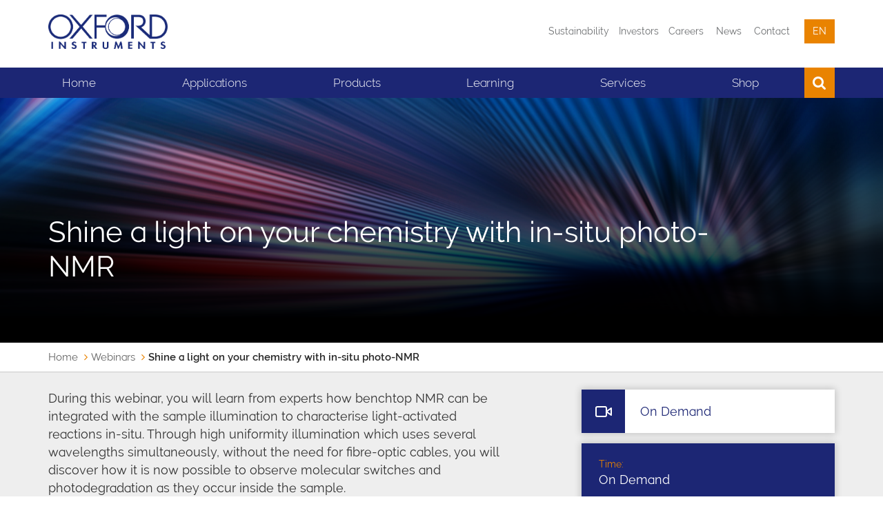

--- FILE ---
content_type: text/html; charset=UTF-8
request_url: https://www.oxinst.com/webinars/shine-a-light-on-your-chemistry-with-in-situ-photo-nmr
body_size: 22764
content:
<!DOCTYPE html>
<html lang="en" itemscope itemtype="http://schema.org/WebPage">

<head>
  	<meta charset="utf-8">
	<meta http-equiv="X-UA-Compatible" content="IE=edge">
	<meta name="viewport" content="width=device-width, initial-scale=1">
	<title>Shine a light on your chemistry with in-situ photo-NMR - Oxford Instruments</title>
	<meta name="description" content="This webinar will show how benchtop NMR can be integrated with the sample illumination to characterise light-activated reactions in-situ.">
	<link rel="canonical" href="https://www.oxinst.com/webinars/shine-a-light-on-your-chemistry-with-in-situ-photo-nmr" />
	
	<meta name="robots" content="index,follow">

    <!-- Favicons -->
    <link rel="apple-touch-icon" sizes="180x180" href="/apple-touch-icon.png">
    <link rel="icon" type="image/png" sizes="32x32" href="/favicon.png">
    <link rel="icon" type="image/png" sizes="32x32" href="/favicon-32x32.png">
    <link rel="icon" type="image/png" sizes="16x16" href="/favicon-16x16.png">
    <link rel="shortcut icon" type="image/x-icon" href="/favicon.png" />
    <link rel="manifest" href="/manifest.json">
    <link rel="mask-icon" href="/safari-pinned-tab.svg" color="#1c2674">
    <meta name="theme-color" content="#1c2674">

	<!-- Search Engine -->
	<meta name="image" content="https://www.oxinst.com//assets/uploads/social-defaults/oi-new-logo-social.png">

	<!-- OG:Google+ -->
	<meta itemprop="name" content="Shine a light on your chemistry with in-situ photo-NMR - Oxford Instruments" />
	<meta itemprop="description" content="This webinar will show how benchtop NMR can be integrated with the sample illumination to characterise light-activated reactions in-situ." />
	<meta itemprop="image" content="https://www.oxinst.com//assets/uploads/social-defaults/oi-new-logo-social.png"/>
	<meta property="og:image:secure_url" content="https://www.oxinst.com//assets/uploads/social-defaults/oi-new-logo-social.png"/>
	
	<!-- Twitter -->
	<meta name="twitter:card" content="summary_large_image" />
	<meta name="twitter:title" content="Shine a light on your chemistry with in-situ photo-NMR - Oxford Instruments" />
	<meta name="twitter:description" content="This webinar will show how benchtop NMR can be integrated with the sample illumination to characterise light-activated reactions in-situ." />
	<meta name="twitter:site" content="@oxinst" />
	<meta name="twitter:creator" content="@Oxinst" />

	<!-- Twitter summary card with large image must be at least 280x150px -->
	<meta name="twitter:image" content="https://www.oxinst.com//assets/uploads/social-defaults/oi-new-logo-social.png" />
	<meta name="twitter:image:alt" content="Shine a light on your chemistry with in-situ photo-NMR" />
	
	<!-- OG:General -->
	<meta property="og:title" content="Shine a light on your chemistry with in-situ photo-NMR - Oxford Instruments" />
	<meta property="og:description" content="This webinar will show how benchtop NMR can be integrated with the sample illumination to characterise light-activated reactions in-situ." />
	<meta property="og:url" content="https://www.oxinst.com/webinars/shine-a-light-on-your-chemistry-with-in-situ-photo-nmr" />
	<meta property="og:site_name" content="Oxford Instruments" />
	<meta property="og:type" content="website" />
	<meta property="og:image" content="https://www.oxinst.com//assets/uploads/social-defaults/oi-new-logo-social.png" />
	<meta property="og:locale" content="en_GB" />

	<script>
    function deferScripts(method) {
		if (window.OXI !== undefined) {
			method();
		} else {
			setTimeout(function() { deferScripts(method) }, 50);
		}
	}
    </script>


	
	<!-- Start cookieyes banner -->
	<script id="cookieyes" type="text/javascript" src="https://cdn-cookieyes.com/client_data/11d9a5d75d331740d7d4fbcf/script.js"></script>
	<!-- End cookieyes banner -->
	
	
	


	

	

	<!-- Google Tag Manager -->
  	<script>(function(w,d,s,l,i){w[l]=w[l]||[];w[l].push({'gtm.start':
														new Date().getTime(),event:'gtm.js'});var f=d.getElementsByTagName(s)[0],
	j=d.createElement(s),dl=l!='dataLayer'?'&l='+l:'';j.async=true;j.src=
	  'https://www.googletagmanager.com/gtm.js?id='+i+dl;f.parentNode.insertBefore(j,f);
							  })(window,document,'script','dataLayer','GTM-WL4C8G');</script>
	<!-- End Google Tag Manager -->

	<!-- Spotler -->
	<script data-cfasync='false' type='text/javascript' defer='' async='' src='https://t.gatorleads.co.uk/Scripts/ssl/544b728a-d79d-4385-855e-d7b85d08fd8c.js'></script>
	

	<!-- Crazy Egg-->
	<script type="text/javascript" src="//script.crazyegg.com/pages/scripts/0079/5936.js" async="async" ></script>

	<!-- IE9 Detection -->
	<script>
	  if(navigator.userAgent.indexOf('MSIE 9.0') !== -1) {
		document.querySelector('html').className = document.querySelector('html').className + " ie9";
	  }
	</script>

	<!-- PRELOAD FONT FOR PAGESPEED INSIGHTS -->
	<link rel="preload" href="/assets/template/fonts/oxford-sans-bold.woff2" as="font" type="font/woff2" crossorigin>
    <!-- Main CSS -->
    <link href="/assets/template/css/main.css?v=2.99992" rel="stylesheet" type="text/css">
	<style>
	.hotspots .fa-external-link, .hotspots .intro {
		display: none;
	}
	</style>
	<!-- Twitter/X Logo -->
	<style>
		.fa.fa-twitter{
			font-family:sans-serif;
		}
		.fa.fa-twitter::before{
			content:'\1D54F';
			font-size:1.2em;
		}
	</style>
	<!-- Include css files split if IE9 or below -->
	<!--[if IE]>
    <link href="/assets/template/css/main-ie9.0.css?v=1.0" rel="stylesheet" type="text/css">
    <link href="/assets/template/css/main-ie9.1.css?v=1.0" rel="stylesheet" type="text/css">
	<![endif]-->
    <!-- HTML5 shim and Respond.js for IE8 support of HTML5 elements and media queries -->
    <!--[if lt IE 9]>
      <script src="https://oss.maxcdn.com/html5shiv/3.7.2/html5shiv.min.js"></script>
      <script src="https://oss.maxcdn.com/respond/1.4.2/respond.min.js"></script>
    <![endif]-->

	

</head>

<body>
<!-- Google Tag Manager (noscript) -->
  <noscript><iframe src="https://www.googletagmanager.com/ns.html?id=GTM-WL4C8G"
	height="0" width="0" style="display:none;visibility:hidden"></iframe></noscript>
<!-- End Google Tag Manager (noscript) -->

<div class="full-width bg-color-white tight-padding header">
    <div class="container">
        <div class="row">
            <div class="col-xs-6 col-sm-2">
                <a href="https://www.oxinst.com/">
					<div class="logo-wrapper">
						<img src="/assets/template/images/logos/OI_Unboxed_Blue.png" class="img-responsive logo" style="max-height: 60px !important" alt="Oxford Instruments">
					</div>
				</a>
            </div>
            <div class="col-xs-6 col-sm-10">
				<div class="menu text-right">
					
					<a href="https://www.oxinst.com/investors/sustainability/">Sustainability</a><!--
					--><a href="https://www.oxinst.com/investors-hub">Investors</a><!--

					--><a href="https://www.oxinst.com/careers">Careers</a><!--

					--><!--

					-->	 <a href="https://www.oxinst.com/news/">News</a>
					<!-- <a href="/learning">Learning</a> -->
					<!--
					--><a href="https://www.oxinst.com/services-and-support">Contact</a>
					<div class="dropdown language" >
	<button class="dropdown-toggle" type="button" data-toggle="dropdown" aria-haspopup="true" aria-expanded="true">
		en
	</button>
	<ul class="dropdown-menu">
		
			
		
	</ul>
</div>
					<a href="https://www.oxinst.com/quote-list" class="hidden quote-list-wrapper" aria-label="View Quote List"><div class="js-quote-list-count quote-list-count"><span class="count"></span><i class="fa fa-list-alt"></i></div></a>
				</div>
			</div>
		</div>
    </div>
</div>
<div class="full-width bg-color-alpha">
    <div class="container">
        <div class="mobile-menu clearfix">
            <a href="https://www.oxinst.com/" class="mobile-menu-logo" aria-label="Oxford Instruments logo">
                <img src="/assets/template/images/logos/OI_Unboxed_White.png" alt="Oxford Instruments">
            </a>
            <div class="mobile-menu-toggle">
                <span class="icon-bar icon-bar-1"></span>
                <span class="icon-bar icon-bar-2"></span>
                <span class="icon-bar icon-bar-3"></span>
            </div>
            <div class="mobile-menu-item search"><i class="fa fa-search"></i></div>
			<div class="mobile-menu-item dropdown language" >
	<button class="dropdown-toggle" type="button" data-toggle="dropdown" aria-haspopup="true" aria-expanded="true">
		en
	</button>
	<ul class="dropdown-menu">
		
			
		
	</ul>
</div>
			<div class="mobile-menu-item quote-list hidden"><a href="https://www.oxinst.com/quote-list" aria-label="View Quote List"><div class="js-quote-list-count quote-list-count"><span class="count"></span><i class="fa fa-list-alt"></i></div></a></div>
            <div class="mobile-menu-search-bar">
				<form method="get" action="https://www.oxinst.com/search-results">
					<input type="text" class="form-control main-menu-search-input" name="search" title="Search text" placeholder="Search text">
				</form>
            </div>
        </div>
        <div class="mobile-sub-menu bg-color-gamma clearfix">
            <div class="mobile-sub-menu-links">
                <a href="https://www.oxinst.com/investors-hub" class="link">
                    <i class="fa fa-angle-right"></i>
                    <span class="text">Investors</span>
                </a>
				<a href="https://www.oxinst.com/careers"><i class="fa fa-angle-right"></i><span class="text">Careers</span></a>
            </div>
        </div>
        <div class="main-menu">
			<div class="menu-item ">
	
		<a href="https://www.oxinst.com/" class="menu-link">Home</a>
	
</div>
<span class="hidden-xs">&nbsp;</span><div class="menu-item has-sub ">
	
		<a href="https://www.oxinst.com/applications/" class="menu-link">Applications</a>
	
	<div class="mega-menu bg-color-alpha cols-3 shut">
		<div class="mega-menu-column">
	<div class="mega-menu-items">
		
		<a href="https://www.oxinst.com/segments/advanced-manufacturing" class="mega-menu-item" target="">Advanced Manufacturing</a><a href="https://www.oxinst.com/segments/agriculture-and-food" class="mega-menu-item" target="">Agriculture & Food</a><a href="https://www.oxinst.com/applications/astronomy" class="mega-menu-item" target="">Astronomy</a><a href="https://www.oxinst.com/applications/automotive-aerospace" class="mega-menu-item" target="">Automotive & Aerospace</a><a href="https://www.oxinst.com/segments/bio-imaging-and-life-science" class="mega-menu-item" target="">Bio Imaging & Life Science</a>
	</div>
</div><div class="mega-menu-column">
	<div class="mega-menu-items">
		
		<a href="https://www.oxinst.com/applications/chemical-catalysis" class="mega-menu-item" target="">Chemical & Catalysis</a><a href="https://www.oxinst.com/applications/energy-generation-and-storage" class="mega-menu-item" target="">Energy Generation & Storage</a><a href="https://www.oxinst.com/applications/forensics-and-environment" class="mega-menu-item" target="">Forensics & Environment</a><a href="https://www.oxinst.com/applications/geology-petrology-mining" class="mega-menu-item" target="">Geology, Petrology & Mining</a><a href="https://www.oxinst.com/applications/metals-alloys-composites-and-ceramics" class="mega-menu-item" target="">Metals, Alloys, Composites & Ceramics</a>
	</div>
</div><div class="mega-menu-column">
	<div class="mega-menu-items">
		
		<a href="https://www.oxinst.com/applications/pharma" class="mega-menu-item" target="">Pharma</a><a href="https://www.oxinst.com/applications/photonics" class="mega-menu-item" target="">Photonics</a><a href="https://www.oxinst.com/applications/polymers" class="mega-menu-item" target="">Polymers</a><a href="https://www.oxinst.com/applications/quantum-technology" class="mega-menu-item" target="">Quantum Technologies</a><a href="https://www.oxinst.com/segments/semi-conductors-microelectronics-and-data-storage" class="mega-menu-item" target="">Semiconductors, Microelectronics & Data Storage</a>
	</div>
</div>
	</div>
</div>
<span class="hidden-xs">&nbsp;</span><div class="menu-item has-sub ">
	
		<a href="https://www.oxinst.com/products/" class="menu-link">Products</a>
	
	<div class="mega-menu bg-color-alpha cols-4 shut">
		<div class="mega-menu-column">
	<div class="mega-menu-items">
		
		<a href="https://afm.oxinst.com/" class="column-title" target="">ATOMIC FORCE MICROSCOPY</a><a href="https://nano.oxinst.com/" class="column-title" target="">ELECTRON MICROSCOPY</a><a href="https://nano.oxinst.com/bex" class="mega-menu-item" target="_self">BEX</a><a href="https://nano.oxinst.com/products/ebsd/" class="mega-menu-item" target="">    EBSD</a><a href="https://nano.oxinst.com/products/sem-and-fib" class="mega-menu-item" target="_self">EDS</a><a href="https://andor.oxinst.com/products/life-science-and-microscopy-solutions" class="column-title" target="_self">Light Microscopy</a><a href="https://andor.oxinst.com/products/confocal-microscopy-imaging-systems" class="mega-menu-item" target="_self">Widefield Microscopes</a><a href="https://andor.oxinst.com/products/confocal-microscopy-imaging-systems" class="mega-menu-item" target="_self">Confocal Microscopes</a><a href="https://andor.oxinst.com/products/confocal-microscopy-imaging-systems" class="mega-menu-item" target="_self">Super Resolution Microscopes</a><a href="https://imaris.oxinst.com/" class="mega-menu-item" target="_self">3D/4D Visualization Software</a><a href="https://nanoindentation.oxinst.com/" class="column-title" target="_self">Nanoindentation</a>
	</div>
</div><div class="mega-menu-column">
	<div class="mega-menu-items">
		
		<a href="https://andor.oxinst.com/products/spectrographs-solutions" class="column-title" target="_self">Modular Optical Spectroscopy</a><a href="https://nmr.oxinst.com/" class="column-title" target="">Nuclear Magnetic Resonance</a><a href="https://nmr.oxinst.com/x-pulse-90" class="mega-menu-item" target="_self">Benchtop NMR Spectroscopy</a><a href="https://nmr.oxinst.com/mqc" class="mega-menu-item" target="_self">Time Domain NMR</a><a href="https://raman.oxinst.com/products/raman-microscopes/" class="column-title" target="_self">Confocal Raman Microscopes</a><a href="https://raman.oxinst.com/products/raman-microscopes/witec360" class="mega-menu-item" target="_self">witec360 – Raman Imaging Microscope</a><a href="https://raman.oxinst.com/products/raman-microscopes/raman-sem-rise" class="mega-menu-item" target="_self">RISE – Raman-SEM Microscopes</a><a href="https://raman.oxinst.com/products/software/particlescout" class="mega-menu-item" target="_self">Raman-based Particle Analysis</a><a href="https://andor.oxinst.com/" class="column-title" target="_self">Scientific Imaging Cameras</a>
	</div>
</div><div class="mega-menu-column">
	<div class="mega-menu-items">
		
		<a href="https://plasma.oxinst.com/" class="column-title" target="_self">DEPOSITION TOOLS</a><a href="https://plasma.oxinst.com/technology/pecvd" class="mega-menu-item" target="_self">Plasma Enhanced Chemical Vapour Deposition (PECVD)</a><a href="https://plasma.oxinst.com/technology/icpcvd" class="mega-menu-item" target="_self">Inductively Coupled Plasma Chemical Vapour Deposition (ICPCVD)</a><a href="https://plasma.oxinst.com/technology/atomic-layer-deposition" class="mega-menu-item" target="_self">Atomic Layer Deposition (ALD)</a><a href="https://plasma.oxinst.com/technology/ion-beam-deposition" class="mega-menu-item" target="_self">Ion Beam Deposition (IBD)</a><a href="https://plasma.oxinst.com/" class="column-title" target="_self">ETCH TOOLS</a><a href="https://plasma.oxinst.com/technology/icp-etching" class="mega-menu-item" target="_self">Inductively Coupled Plasma Etching (ICP RIE)</a><a href="https://plasma.oxinst.com/technology/reactive-ion-etching" class="mega-menu-item" target="_self">Reactive Ion Etching (RIE)</a><a href="https://plasma.oxinst.com/technology/deep-reactive-ion-etching" class="mega-menu-item" target="_self">Deep Silicon Etching (DSiE)</a><a href="https://plasma.oxinst.com/technology/atomic-layer-etching" class="mega-menu-item" target="_self">Atomic Layer Etching (ALE)</a><a href="https://plasma.oxinst.com/technology/ion-beam-etching" class="mega-menu-item" target="_self">Ion Beam Etching (IBE)</a>
	</div>
</div><div class="mega-menu-column">
	<div class="mega-menu-items">
		
		<a href="https://www.qd-oxford.com" class="column-title" target="_self">Dilution Fridges & Low Temperature Solutions</a><a href="https://xray.oxinst.com/" class="column-title" target="_self">X-Ray</a><a href="https://xray.oxinst.com/x-ray-tube-products/microfocus-x-ray-sources/" class="mega-menu-item" target="_self">X-Ray Sources</a><a href="https://andor.oxinst.com/products/high-energy-detection/" class="mega-menu-item" target="_self">X-Ray Cameras</a>
	</div>
</div>
	</div>
</div>
<span class="hidden-xs">&nbsp;</span><div class="menu-item has-sub ">
	
		<div class="menu-link">Learning</div>
	
	<div class="mega-menu bg-color-alpha cols-1 shut">
		<div class="mega-menu-column">
	<div class="mega-menu-items">
		
		<a href="https://www.oxinst.com/learning" class="mega-menu-item" target="_self">Learning Centre</a><a href="https://www.oxinst.com/webinars/" class="mega-menu-item" target="_self">Webinars</a><a href="https://www.oxinst.com/events/" class="mega-menu-item" target="_self">Events</a>
	</div>
</div>
	</div>
</div>
<span class="hidden-xs">&nbsp;</span><div class="menu-item has-sub ">
	
		<a href="https://www.oxinst.com/service-support/" class="menu-link">Services</a>
	
	<div class="mega-menu bg-color-alpha cols-2 shut">
		<div class="mega-menu-column">
	<div class="mega-menu-items">
		
		<a href="https://www.oxinst.com/service-support/contracts-and-agreements" class="mega-menu-item" target="_self">Contracts & Agreements</a><a href="https://www.oxinst.com/service-support/spares" class="mega-menu-item" target="_self">Spares</a><a href="https://www.oxinst.com/service-support/upgrades" class="mega-menu-item" target="_self">Upgrades</a>
	</div>
</div><div class="mega-menu-column">
	<div class="mega-menu-items">
		
		<a href="https://www.oxinst.com/service-support/training" class="mega-menu-item" target="_self">Training</a><a href="https://www.oxinst.com/service-support/process-application-support" class="mega-menu-item" target="_self">Application & Product Support</a><a href="https://www.oxinst.com/service-support/live-assist" class="mega-menu-item" target="_self">LiveAssist</a>
	</div>
</div>
	</div>
</div>
<span class="hidden-xs">&nbsp;</span><div class="menu-item has-sub ">
	
		<div class="menu-link">Shop</div>
	
	<div class="mega-menu bg-color-alpha cols-1 shut">
		<div class="mega-menu-column">
	<div class="mega-menu-items">
		
		<a href="https://estore.oxinst.com/uk/" class="mega-menu-item" target="">UK</a><a href="https://estore.oxinst.com/eu/" class="mega-menu-item" target="">Europe</a><a href="https://estore.oxinst.com/us/" class="mega-menu-item" target="">US & Canada</a><a href="https://estore.oxinst.com/asia/" class="mega-menu-item" target="">Asia</a><a href="https://estore.oxinst.com/jp/" class="mega-menu-item" target="">Japan</a><a href="http://www.51haocai.cn" class="mega-menu-item" target="">China</a>
	</div>
</div>
	</div>
</div>
<span class="hidden-xs">&nbsp;</span>
			<div class="main-menu-search">
				<form method="get" action="https://www.oxinst.com/search-results">
					<input type="text" class="form-control main-menu-search-input" name="search" title="Search text" placeholder="Search text">
					<button type="submit" class="main-menu-search-submit" title="Search text"><i class="fa fa-search"></i></button>
				</form>
				<div class="main-menu-search-close">
					<span class="icon-bar icon-bar-1"></span>
					<span class="icon-bar icon-bar-2"></span>
				</div>
			</div>
			<div class="menu-item search"><i class="fa fa-search"></i></div>
            
			<div class="menu-item visible-xs">
				<a href="https://www.oxinst.com/services-and-support" class="menu-link">Contact</a>
            </div>
			

			
			<div class="menu-item visible-xs">
				<a href="https://www.oxinst.com/ecommerce" class="menu-link">eCommerce</a>
            </div>
			

			<div class="stretch"></div>
        </div>
    </div>
</div>
<div class="full-width header-banner webinar-blog-banner lazy-image" style="background-image: url('/assets/components/phpthumbof/cache/Web%20Banner_CW%20webinar.4aa1ef9477b4c610a85c7daed04144b0.png');"  style="background-image:url('/assets/components/phpthumbof/cache/Web%20Banner_CW%20webinar.c651f8902e6315638386baa6edc05c7d.png');" data-bg="url('/assets/components/phpthumbof/cache/Web%20Banner_CW%20webinar.5ab7bfa66bd287185fa7360829b9f609.png')">
    <div class="container">
        <div class="title-container">
			<div class="section-title"></div>

            <div class="title"><h1>Shine a light on your chemistry with in-situ photo-NMR</h1></div>

			

			
        </div>

        <!--
		<div class="social-container">
            <div class="social-title">Share</div>
			<div class="cb-addthis sharethis-inline-share-buttons "></div>
				
		</div>
		-->
    </div>
</div>


<div class="full-width bg-color-white tight-padding breadcrumbs">
	<div class="container">
		<ol class="breadcrumb"><li><a href="https://www.oxinst.com/">Home</a></li>
<li><a href="https://www.oxinst.com/webinars/">Webinars</a></li>
<li class="active">Shine a light on your chemistry with in-situ photo-NMR</li></ol>
	</div>
</div>



<div class="full-width section-padding   bg-color-gamma    " id="">
    <div class="container">
        <div class="row">
    <div class="col-md-7">
        <p>During this webinar, you will&nbsp;learn from experts how benchtop NMR can be integrated with the sample illumination to characterise light-activated reactions in-situ. Through high uniformity illumination which uses several wavelengths simultaneously, without the need for fibre-optic cables, you will discover how it is now possible to observe molecular switches and photodegradation as they occur inside the sample. </p>
<p>By the end of the&nbsp;webinar, you will have learnt:</p>
<ul>
    <li>Why benchtop NMR can now provide a comprehensive characterisation of photochemistry in the labs of chemists, engineers and researchers</li>
    <li>How NMR can quantify the kinetics, energetics, intermediates and structural changes in photochemically activated reactions</li>
    <li>About a new, efficient and convenient method for delivering controlled and multi-wavelength sample illumination within a benchtop NMR spectrometer</li>
</ul>
    </div>
    <div class="col-md-4 col-md-offset-1">
        <!--


-->

<div class="webinar-date">
  <img src="/assets/template/images/webinar/webinar-icon.svg" alt="" class="webinar-icon">
  <span>
	On Demand
  </span>
</div>

<div class="webinar-info bg-color-alpha color-white">
	<span class="color-beta">Time:</span>
	<p>On Demand</p>

    <span class="color-beta">Duration:</span>
    <p class="text-uppercase">1 HR</p>

    <span class="color-beta">Language:</span>
    <p>English</p>

    <span class="color-beta">Businesses:</span>
    <p>Magnetic Resonance</p>
</div>

    </div>
</div>

<a href="https://www.youtube.com/watch?v=8lvtWp9XvO8" class="btn  btn-large btn-alpha" target="_blank">Watch Now</a>

<a href="#" class="btn btn-large btn-beta" data-toggle="modal" data-target="#form-modal-">Contact us</a>
<div class="modal fade form-modal" id="form-modal-" tabindex="-1" role="dialog" aria-hidden="false">
    <div class="modal-dialog">
        <div class="modal-content">
            <div class="modal-body">
                <button type="button" class="close" data-dismiss="modal" aria-label="Close"><i class="fa fa-times"></i></button>
                
<!--
&hooks=`cloudflareTurnstile,FormbuilderSaveValues,FormbuilderSubmit,formbuilderEmailOutputFormatter,email,FormbuilderRemoveValues,redirect`
-->
<style type="text/css">
  
</style>
<style>
#mailing-list-yes-div{
	margin-top: 10px;
}

#mailing-list-no-div{
	margin-bottom: 5px;
}
</style>
<!--end css injection-->
<form action="https://www.oxinst.com/webinars/shine-a-light-on-your-chemistry-with-in-situ-photo-nmr" method="POST" enctype="multipart/form-data" id="form-58" novalidate class="standard-form fuelux init-form-validation " data-fv-framework="bootstrap" data-fv-icon-valid="fa fa-check" data-fv-icon-invalid="fa fa-times" data-fv-icon-validating="fa fa-refresh" data-fv-err-container="#form-679057718-messages" data-form-code="679057718" data-fv-addons="reCaptcha2" data-fv-addons-recaptcha2-element="#captchaContainer_58_679057718" data-fv-addons-recaptcha2-language="en" data-fv-addons-recaptcha2-theme="light" data-fv-addons-recaptcha2-sitekey="0x4AAAAAAAFenMOTEaCHZPzR" data-fv-addons-recaptcha2-timeout="300" data-fv-addons-recaptcha2-message="Your session has timed out due to inactivity. To continue, please refresh the page.">
	<div class="message-area help-block">&nbsp;</div> <!-- keeps layout in modal -->
    <div class="row">
        <div class="col-xs-12 col-md-6 form-group">
	<label for="field_static_21777">First Name <span class="color-beta">*</span></label>
	<input type="text" class="form-control bg-color-gamma" name="field_static_21777" id="field_static_21777" value=""  data-fv-notempty="true" data-fv-notempty-message="First Name is a required field"  title="First Name">
</div>
<input type="hidden" name="language" value="1">
<input type="hidden" name="SentFromPageTitle" value="Shine a light on your chemistry with in-situ photo-NMR">
<input type="hidden" name="SentFromURL" value="https://www.oxinst.com/webinars/shine-a-light-on-your-chemistry-with-in-situ-photo-nmr">
<input type="hidden" name="MarketingProgram" value="Generic Contact Form MagRes">
<input type="hidden" name="dyneto_type" value="0">
<input type="hidden" name="dyneto_field_id" value="0">
<input type="hidden" name="dyneto_list_id" value="0">
<input type="hidden" name="DocumentType" value="ZSYS">
<div class="col-xs-12 col-md-6 form-group">
	<label for="field_static_21778">Last Name <span class="color-beta">*</span></label>
	<input type="text" class="form-control bg-color-gamma" name="field_static_21778" id="field_static_21778" value=""  data-fv-notempty="true" data-fv-notempty-message="Last Name is a required field"  title="Last Name">
</div>
<div class="col-xs-12 col-md-6 form-group">
	<label for="field_static_21776">Email <span class="color-beta">*</span></label>
	<input type="email" class="form-control bg-color-gamma" name="field_static_21776" id="field_static_21776" value=""  data-fv-notempty="true" data-fv-notempty-message="Email is a required field"  data-fv-emailaddress="true" data-fv-emailaddress-message="Please provide a valid email address" data-unique-prefill-id="" title="Email">
</div>
<div class="col-xs-12 col-md-6 form-group">
    <label for="field_static_21779">Country/Region <span class="color-beta">*</span></label>
    <div class="btn-group selectlist select_field countries-list" data-resize="auto" data-initialize="selectlist" id="select_field_static_21779">
        <button class="btn dropdown-toggle" data-toggle="dropdown" type="button">
            <span class="selected-label">&nbsp;</span>
            <i class="fa fa-angle-down pull-right"></i>
            <span class="sr-only">Toggle Dropdown</span>
        </button>
        <ul class="dropdown-menu">
			<li data-value="" style="pointer-events: none; opacity: 0.6"><a href="#">Select a country/region</a></li>
			<li data-type="formbuilder" data-value="AF"><a href="#">Afghanistan</a></li><li data-type="formbuilder" data-value="AX"><a href="#">Aland Islands</a></li><li data-type="formbuilder" data-value="AL"><a href="#">Albania</a></li><li data-type="formbuilder" data-value="DZ"><a href="#">Algeria</a></li><li data-type="formbuilder" data-value="UM"><a href="#">American Minor Outlying Islands</a></li><li data-type="formbuilder" data-value="AS"><a href="#">American Samoa</a></li><li data-type="formbuilder" data-value="VI"><a href="#">American Virgin Islands</a></li><li data-type="formbuilder" data-value="AD"><a href="#">Andorra</a></li><li data-type="formbuilder" data-value="AO"><a href="#">Angola</a></li><li data-type="formbuilder" data-value="AI"><a href="#">Anguilla</a></li><li data-type="formbuilder" data-value="AQ"><a href="#">Antarctica</a></li><li data-type="formbuilder" data-value="AG"><a href="#">Antigua and Barbuda</a></li><li data-type="formbuilder" data-value="AR"><a href="#">Argentina</a></li><li data-type="formbuilder" data-value="AM"><a href="#">Armenia</a></li><li data-type="formbuilder" data-value="AW"><a href="#">Aruba</a></li><li data-type="formbuilder" data-value="AU"><a href="#">Australia</a></li><li data-type="formbuilder" data-value="AT"><a href="#">Austria</a></li><li data-type="formbuilder" data-value="AZ"><a href="#">Azerbaijan</a></li><li data-type="formbuilder" data-value="BS"><a href="#">Bahamas</a></li><li data-type="formbuilder" data-value="BH"><a href="#">Bahrain</a></li><li data-type="formbuilder" data-value="BD"><a href="#">Bangladesh</a></li><li data-type="formbuilder" data-value="BB"><a href="#">Barbados</a></li><li data-type="formbuilder" data-value="BE"><a href="#">Belgium</a></li><li data-type="formbuilder" data-value="BZ"><a href="#">Belize</a></li><li data-type="formbuilder" data-value="BJ"><a href="#">Benin</a></li><li data-type="formbuilder" data-value="BM"><a href="#">Bermuda</a></li><li data-type="formbuilder" data-value="BT"><a href="#">Bhutan</a></li><li data-type="formbuilder" data-value="BO"><a href="#">Bolivia</a></li><li data-type="formbuilder" data-value="BQ"><a href="#">Bonaire, Sint Eustatius and Saba</a></li><li data-type="formbuilder" data-value="BA"><a href="#">Bosnia and Herzegovina</a></li><li data-type="formbuilder" data-value="BW"><a href="#">Botswana</a></li><li data-type="formbuilder" data-value="BV"><a href="#">Bouvet Islands</a></li><li data-type="formbuilder" data-value="BR"><a href="#">Brazil</a></li><li data-type="formbuilder" data-value="IO"><a href="#">British Indian Ocean Territory</a></li><li data-type="formbuilder" data-value="VG"><a href="#">British Virgin Islands</a></li><li data-type="formbuilder" data-value="BN"><a href="#">Brunei Darussalam</a></li><li data-type="formbuilder" data-value="BG"><a href="#">Bulgaria</a></li><li data-type="formbuilder" data-value="BF"><a href="#">Burkina Faso</a></li><li data-type="formbuilder" data-value="BI"><a href="#">Burundi</a></li><li data-type="formbuilder" data-value="CV"><a href="#">Cabo Verde</a></li><li data-type="formbuilder" data-value="KH"><a href="#">Cambodia</a></li><li data-type="formbuilder" data-value="CM"><a href="#">Cameroon</a></li><li data-type="formbuilder" data-value="CA"><a href="#">Canada</a></li><li data-type="formbuilder" data-value="KY"><a href="#">Cayman Islands</a></li><li data-type="formbuilder" data-value="CF"><a href="#">Central African Republic</a></li><li data-type="formbuilder" data-value="TD"><a href="#">Chad</a></li><li data-type="formbuilder" data-value="CL"><a href="#">Chile</a></li><li data-type="formbuilder" data-value="CN"><a href="#">China</a></li><li data-type="formbuilder" data-value="CX"><a href="#">Christmas Island</a></li><li data-type="formbuilder" data-value="CC"><a href="#">Cocos (Keeling) Islands</a></li><li data-type="formbuilder" data-value="CO"><a href="#">Colombia</a></li><li data-type="formbuilder" data-value="KM"><a href="#">Comoros</a></li><li data-type="formbuilder" data-value="CK"><a href="#">Cook Islands</a></li><li data-type="formbuilder" data-value="CR"><a href="#">Costa Rica</a></li><li data-type="formbuilder" data-value="CI"><a href="#">Cote d'Ivoire</a></li><li data-type="formbuilder" data-value="HR"><a href="#">Croatia</a></li><li data-type="formbuilder" data-value="CU"><a href="#">Cuba</a></li><li data-type="formbuilder" data-value="CW"><a href="#">Curaçao</a></li><li data-type="formbuilder" data-value="CY"><a href="#">Cyprus</a></li><li data-type="formbuilder" data-value="CZ"><a href="#">Czech Republic</a></li><li data-type="formbuilder" data-value="CD"><a href="#">Democratic Republic of the Congo</a></li><li data-type="formbuilder" data-value="DK"><a href="#">Denmark</a></li><li data-type="formbuilder" data-value="DJ"><a href="#">Djibouti</a></li><li data-type="formbuilder" data-value="DM"><a href="#">Dominica</a></li><li data-type="formbuilder" data-value="DO"><a href="#">Dominican Republic</a></li><li data-type="formbuilder" data-value="EC"><a href="#">Ecuador</a></li><li data-type="formbuilder" data-value="EG"><a href="#">Egypt</a></li><li data-type="formbuilder" data-value="SV"><a href="#">El Salvador</a></li><li data-type="formbuilder" data-value="GQ"><a href="#">Equatorial Guinea</a></li><li data-type="formbuilder" data-value="ER"><a href="#">Eritrea</a></li><li data-type="formbuilder" data-value="EE"><a href="#">Estonia</a></li><li data-type="formbuilder" data-value="ET"><a href="#">Ethiopia</a></li><li data-type="formbuilder" data-value="FK"><a href="#">Falkland Islands</a></li><li data-type="formbuilder" data-value="FO"><a href="#">Faroe Islands</a></li><li data-type="formbuilder" data-value="FM"><a href="#">Federated States of Micronesia</a></li><li data-type="formbuilder" data-value="FJ"><a href="#">Fiji</a></li><li data-type="formbuilder" data-value="FI"><a href="#">Finland</a></li><li data-type="formbuilder" data-value="FR"><a href="#">France</a></li><li data-type="formbuilder" data-value="GF"><a href="#">French Guyana</a></li><li data-type="formbuilder" data-value="PF"><a href="#">French Polynesia</a></li><li data-type="formbuilder" data-value="TF"><a href="#">French Southern Territories</a></li><li data-type="formbuilder" data-value="GA"><a href="#">Gabon</a></li><li data-type="formbuilder" data-value="GM"><a href="#">Gambia</a></li><li data-type="formbuilder" data-value="GE"><a href="#">Georgia</a></li><li data-type="formbuilder" data-value="DE"><a href="#">Germany</a></li><li data-type="formbuilder" data-value="GH"><a href="#">Ghana</a></li><li data-type="formbuilder" data-value="GI"><a href="#">Gibraltar</a></li><li data-type="formbuilder" data-value="GR"><a href="#">Greece</a></li><li data-type="formbuilder" data-value="GL"><a href="#">Greenland</a></li><li data-type="formbuilder" data-value="GD"><a href="#">Grenada</a></li><li data-type="formbuilder" data-value="GP"><a href="#">Guadeloupe</a></li><li data-type="formbuilder" data-value="GU"><a href="#">Guam</a></li><li data-type="formbuilder" data-value="GT"><a href="#">Guatemala</a></li><li data-type="formbuilder" data-value="GG"><a href="#">Guernsey</a></li><li data-type="formbuilder" data-value="GN"><a href="#">Guinea</a></li><li data-type="formbuilder" data-value="GW"><a href="#">Guinea-Bissau</a></li><li data-type="formbuilder" data-value="GY"><a href="#">Guyana</a></li><li data-type="formbuilder" data-value="HT"><a href="#">Haiti</a></li><li data-type="formbuilder" data-value="HM"><a href="#">Heard and McDonald Islands</a></li><li data-type="formbuilder" data-value="HN"><a href="#">Honduras</a></li><li data-type="formbuilder" data-value="HK"><a href="#">Hong Kong</a></li><li data-type="formbuilder" data-value="HU"><a href="#">Hungary</a></li><li data-type="formbuilder" data-value="IS"><a href="#">Iceland</a></li><li data-type="formbuilder" data-value="IN"><a href="#">India</a></li><li data-type="formbuilder" data-value="ID"><a href="#">Indonesia</a></li><li data-type="formbuilder" data-value="IQ"><a href="#">Iraq</a></li><li data-type="formbuilder" data-value="IE"><a href="#">Ireland</a></li><li data-type="formbuilder" data-value="IM"><a href="#">Isle of Man</a></li><li data-type="formbuilder" data-value="IL"><a href="#">Israel</a></li><li data-type="formbuilder" data-value="IT"><a href="#">Italy</a></li><li data-type="formbuilder" data-value="JM"><a href="#">Jamaica</a></li><li data-type="formbuilder" data-value="JP"><a href="#">Japan</a></li><li data-type="formbuilder" data-value="JE"><a href="#">Jersey</a></li><li data-type="formbuilder" data-value="JO"><a href="#">Jordan</a></li><li data-type="formbuilder" data-value="KZ"><a href="#">Kazakhstan</a></li><li data-type="formbuilder" data-value="KE"><a href="#">Kenya</a></li><li data-type="formbuilder" data-value="KI"><a href="#">Kiribati</a></li><li data-type="formbuilder" data-value="KW"><a href="#">Kuwait</a></li><li data-type="formbuilder" data-value="KG"><a href="#">Kyrgyzstan</a></li><li data-type="formbuilder" data-value="LA"><a href="#">Laos</a></li><li data-type="formbuilder" data-value="LV"><a href="#">Latvia</a></li><li data-type="formbuilder" data-value="LB"><a href="#">Lebanon</a></li><li data-type="formbuilder" data-value="LS"><a href="#">Lesotho</a></li><li data-type="formbuilder" data-value="LR"><a href="#">Liberia</a></li><li data-type="formbuilder" data-value="LY"><a href="#">Libya</a></li><li data-type="formbuilder" data-value="LI"><a href="#">Liechtenstein</a></li><li data-type="formbuilder" data-value="LT"><a href="#">Lithuania</a></li><li data-type="formbuilder" data-value="LU"><a href="#">Luxembourg</a></li><li data-type="formbuilder" data-value="MO"><a href="#">Macao</a></li><li data-type="formbuilder" data-value="MG"><a href="#">Madagascar</a></li><li data-type="formbuilder" data-value="MW"><a href="#">Malawi</a></li><li data-type="formbuilder" data-value="MY"><a href="#">Malaysia</a></li><li data-type="formbuilder" data-value="MV"><a href="#">Maldives</a></li><li data-type="formbuilder" data-value="ML"><a href="#">Mali</a></li><li data-type="formbuilder" data-value="MT"><a href="#">Malta</a></li><li data-type="formbuilder" data-value="MH"><a href="#">Marshall Islands</a></li><li data-type="formbuilder" data-value="MQ"><a href="#">Martinique</a></li><li data-type="formbuilder" data-value="MR"><a href="#">Mauretania</a></li><li data-type="formbuilder" data-value="MU"><a href="#">Mauritius</a></li><li data-type="formbuilder" data-value="YT"><a href="#">Mayotte</a></li><li data-type="formbuilder" data-value="MX"><a href="#">Mexico</a></li><li data-type="formbuilder" data-value="MD"><a href="#">Moldova</a></li><li data-type="formbuilder" data-value="MC"><a href="#">Monaco</a></li><li data-type="formbuilder" data-value="MN"><a href="#">Mongolia</a></li><li data-type="formbuilder" data-value="ME"><a href="#">Montenegro</a></li><li data-type="formbuilder" data-value="MS"><a href="#">Montserrat</a></li><li data-type="formbuilder" data-value="MA"><a href="#">Morocco</a></li><li data-type="formbuilder" data-value="MZ"><a href="#">Mozambique</a></li><li data-type="formbuilder" data-value="MM"><a href="#">Myanmar</a></li><li data-type="formbuilder" data-value="NA"><a href="#">Namibia</a></li><li data-type="formbuilder" data-value="NR"><a href="#">Nauru</a></li><li data-type="formbuilder" data-value="NP"><a href="#">Nepal</a></li><li data-type="formbuilder" data-value="NL"><a href="#">Netherlands</a></li><li data-type="formbuilder" data-value="NC"><a href="#">New Caledonia</a></li><li data-type="formbuilder" data-value="NZ"><a href="#">New Zealand</a></li><li data-type="formbuilder" data-value="NI"><a href="#">Nicaragua</a></li><li data-type="formbuilder" data-value="NE"><a href="#">Niger</a></li><li data-type="formbuilder" data-value="NG"><a href="#">Nigeria</a></li><li data-type="formbuilder" data-value="NU"><a href="#">Niue</a></li><li data-type="formbuilder" data-value="NF"><a href="#">Norfolk Islands</a></li><li data-type="formbuilder" data-value="MP"><a href="#">North Mariana Islands</a></li><li data-type="formbuilder" data-value="NO"><a href="#">Norway</a></li><li data-type="formbuilder" data-value="OM"><a href="#">Oman</a></li><li data-type="formbuilder" data-value="PK"><a href="#">Pakistan</a></li><li data-type="formbuilder" data-value="PW"><a href="#">Palau</a></li><li data-type="formbuilder" data-value="PA"><a href="#">Panama</a></li><li data-type="formbuilder" data-value="PG"><a href="#">Papua New Guinea</a></li><li data-type="formbuilder" data-value="PY"><a href="#">Paraguay</a></li><li data-type="formbuilder" data-value="PE"><a href="#">Peru</a></li><li data-type="formbuilder" data-value="PH"><a href="#">Philippines</a></li><li data-type="formbuilder" data-value="PN"><a href="#">Pitcairn Islands</a></li><li data-type="formbuilder" data-value="PL"><a href="#">Poland</a></li><li data-type="formbuilder" data-value="PT"><a href="#">Portugal</a></li><li data-type="formbuilder" data-value="PR"><a href="#">Puerto Rico</a></li><li data-type="formbuilder" data-value="QA"><a href="#">Qatar</a></li><li data-type="formbuilder" data-value="MK"><a href="#">Republic of North Macedonia</a></li><li data-type="formbuilder" data-value="SS"><a href="#">Republic of South Sudan</a></li><li data-type="formbuilder" data-value="CG"><a href="#">Republic of the Congo</a></li><li data-type="formbuilder" data-value="RE"><a href="#">Reunion</a></li><li data-type="formbuilder" data-value="RO"><a href="#">Romania</a></li><li data-type="formbuilder" data-value="RW"><a href="#">Rwanda</a></li><li data-type="formbuilder" data-value="BL"><a href="#">Saint Barthelemy</a></li><li data-type="formbuilder" data-value="SH"><a href="#">Saint Helena</a></li><li data-type="formbuilder" data-value="KN"><a href="#">Saint Kitts and Nevis</a></li><li data-type="formbuilder" data-value="MF"><a href="#">Saint Martin</a></li><li data-type="formbuilder" data-value="WS"><a href="#">Samoa</a></li><li data-type="formbuilder" data-value="SM"><a href="#">San Marino</a></li><li data-type="formbuilder" data-value="ST"><a href="#">Sao Tome and Principe</a></li><li data-type="formbuilder" data-value="SA"><a href="#">Saudi Arabia</a></li><li data-type="formbuilder" data-value="SN"><a href="#">Senegal</a></li><li data-type="formbuilder" data-value="RS"><a href="#">Serbia</a></li><li data-type="formbuilder" data-value="SC"><a href="#">Seychelles</a></li><li data-type="formbuilder" data-value="SL"><a href="#">Sierra Leone</a></li><li data-type="formbuilder" data-value="SG"><a href="#">Singapore</a></li><li data-type="formbuilder" data-value="SX"><a href="#">Sint Maarten (Dutch part)</a></li><li data-type="formbuilder" data-value="SK"><a href="#">Slovakia</a></li><li data-type="formbuilder" data-value="SI"><a href="#">Slovenia</a></li><li data-type="formbuilder" data-value="SB"><a href="#">Solomon Islands</a></li><li data-type="formbuilder" data-value="SO"><a href="#">Somalia</a></li><li data-type="formbuilder" data-value="ZA"><a href="#">South Africa</a></li><li data-type="formbuilder" data-value="GS"><a href="#">South Georgia and the Southern Sandwich Islands</a></li><li data-type="formbuilder" data-value="KR"><a href="#">South Korea</a></li><li data-type="formbuilder" data-value="ES"><a href="#">Spain</a></li><li data-type="formbuilder" data-value="LK"><a href="#">Sri Lanka</a></li><li data-type="formbuilder" data-value="LC"><a href="#">St. Lucia</a></li><li data-type="formbuilder" data-value="PM"><a href="#">St. Pierre and Miquelon</a></li><li data-type="formbuilder" data-value="VC"><a href="#">St. Vincent and the Grenadines</a></li><li data-type="formbuilder" data-value="PS"><a href="#">State of Palestine</a></li><li data-type="formbuilder" data-value="SR"><a href="#">Suriname</a></li><li data-type="formbuilder" data-value="SJ"><a href="#">Svalbard</a></li><li data-type="formbuilder" data-value="SE"><a href="#">Sweden</a></li><li data-type="formbuilder" data-value="CH"><a href="#">Switzerland</a></li><li data-type="formbuilder" data-value="TW"><a href="#">Taiwan</a></li><li data-type="formbuilder" data-value="TJ"><a href="#">Tajikistan</a></li><li data-type="formbuilder" data-value="TZ"><a href="#">Tanzania</a></li><li data-type="formbuilder" data-value="TH"><a href="#">Thailand</a></li><li data-type="formbuilder" data-value="SZ"><a href="#">The Kingdom of Eswatini</a></li><li data-type="formbuilder" data-value="TL"><a href="#">Timor-Leste</a></li><li data-type="formbuilder" data-value="TG"><a href="#">Togo</a></li><li data-type="formbuilder" data-value="TK"><a href="#">Tokelau Islands</a></li><li data-type="formbuilder" data-value="TO"><a href="#">Tonga</a></li><li data-type="formbuilder" data-value="TT"><a href="#">Trinidad and Tobago</a></li><li data-type="formbuilder" data-value="TN"><a href="#">Tunisia</a></li><li data-type="formbuilder" data-value="TR"><a href="#">Turkey</a></li><li data-type="formbuilder" data-value="TM"><a href="#">Turkmenistan</a></li><li data-type="formbuilder" data-value="TC"><a href="#">Turks and Caicos Islands</a></li><li data-type="formbuilder" data-value="TV"><a href="#">Tuvalu</a></li><li data-type="formbuilder" data-value="UG"><a href="#">Uganda</a></li><li data-type="formbuilder" data-value="UA"><a href="#">Ukraine</a></li><li data-type="formbuilder" data-value="AE"><a href="#">United Arab Emirates</a></li><li data-type="formbuilder" data-value="GB"><a href="#">United Kingdom</a></li><li data-type="formbuilder" data-value="UY"><a href="#">Uruguay</a></li><li data-type="formbuilder" data-value="US"><a href="#">USA</a></li><li data-type="formbuilder" data-value="UZ"><a href="#">Uzbekistan</a></li><li data-type="formbuilder" data-value="VU"><a href="#">Vanuatu</a></li><li data-type="formbuilder" data-value="VA"><a href="#">Vatican City</a></li><li data-type="formbuilder" data-value="VE"><a href="#">Venezuela</a></li><li data-type="formbuilder" data-value="VN"><a href="#">Vietnam</a></li><li data-type="formbuilder" data-value="WF"><a href="#">Wallis and Futuna Islands</a></li><li data-type="formbuilder" data-value="EH"><a href="#">West Sahara</a></li><li data-type="formbuilder" data-value="YE"><a href="#">Yemen</a></li><li data-type="formbuilder" data-value="ZM"><a href="#">Zambia</a></li><li data-type="formbuilder" data-value="ZW"><a href="#">Zimbabwe</a></li>
        </ul>
        <input class="hidden hidden-field" name="field_static_21779" id="field_static_21779" readonly="readonly" type="text" data-fv-notempty="true" data-fv-notempty-message="Country/Region is a required field" data-fv-excluded="false"  data-unique-prefill-id="" title="Country/Region">
    </div>
</div>

<div class="col-xs-12  form-group js-trigger-field" data-hide-until="field_static_21779" data-hide-until-field-value="US" style="display:none;">
    <label>US State <span class="color-beta">*</span></label>
    <div class="btn-group selectlist select_field" data-resize="auto" data-initialize="selectlist" id="select_field_static_21780">
        <button class="btn dropdown-toggle" data-toggle="dropdown" type="button">
            <span class="selected-label">&nbsp;</span>
            <i class="fa fa-angle-down pull-right"></i>
            <span class="sr-only">Toggle Dropdown</span>
        </button>
        <ul class="dropdown-menu">
			<li data-value="" style="pointer-events: none; opacity: 0.6"><a href="#">Select a State</a></li>
			<li data-value="1010"><a href="#">Alabama</a></li><li data-value="1020"><a href="#">Alaska</a></li><li data-value="1030"><a href="#">Arizona</a></li><li data-value="1040"><a href="#">Arkansas</a></li><li data-value="1050"><a href="#">California</a></li><li data-value="1060"><a href="#">Colorado</a></li><li data-value="1070"><a href="#">Connecticut</a></li><li data-value="1080"><a href="#">Delaware</a></li><li data-value="1090"><a href="#">Florida</a></li><li data-value="1100"><a href="#">Georgia</a></li><li data-value="1520"><a href="#">Guam</a></li><li data-value="1110"><a href="#">Hawaii</a></li><li data-value="1120"><a href="#">Idaho</a></li><li data-value="1130"><a href="#">Illinois</a></li><li data-value="1140"><a href="#">Indiana</a></li><li data-value="1150"><a href="#">Iowa</a></li><li data-value="1160"><a href="#">Kansas</a></li><li data-value="1170"><a href="#">Kentucky</a></li><li data-value="1180"><a href="#">Louisiana</a></li><li data-value="1190"><a href="#">Maine</a></li><li data-value="1200"><a href="#">Maryland</a></li><li data-value="1210"><a href="#">Massachusetts</a></li><li data-value="1220"><a href="#">Michigan</a></li><li data-value="1230"><a href="#">Minnesota</a></li><li data-value="1240"><a href="#">Mississippi</a></li><li data-value="1250"><a href="#">Missouri</a></li><li data-value="1260"><a href="#">Montana</a></li><li data-value="1270"><a href="#">Nebraska</a></li><li data-value="1280"><a href="#">Nevada</a></li><li data-value="1290"><a href="#">New Hampshire</a></li><li data-value="1300"><a href="#">New Jersey</a></li><li data-value="1310"><a href="#">New Mexico</a></li><li data-value="1320"><a href="#">New York</a></li><li data-value="1330"><a href="#">North Carolina</a></li><li data-value="1340"><a href="#">North Dakota</a></li><li data-value="1350"><a href="#">Ohio</a></li><li data-value="1360"><a href="#">Oklahoma</a></li><li data-value="1370"><a href="#">Oregon</a></li><li data-value="1380"><a href="#">Pennsylvania</a></li><li data-value="1540"><a href="#">Puerto Rico</a></li><li data-value="1390"><a href="#">Rhode Island</a></li><li data-value="1400"><a href="#">South Carolina</a></li><li data-value="1410"><a href="#">South Dakota</a></li><li data-value="1420"><a href="#">Tennessee</a></li><li data-value="1430"><a href="#">Texas</a></li><li data-value="1440"><a href="#">Utah</a></li><li data-value="1450"><a href="#">Vermont</a></li><li data-value="1460"><a href="#">Virginia</a></li><li data-value="1470"><a href="#">Washington</a></li><li data-value="1480"><a href="#">West Virginia</a></li><li data-value="1490"><a href="#">Wisconsin</a></li><li data-value="1500"><a href="#">Wyoming</a></li>
		</ul>
		<input class="hidden hidden-field" name="field_static_21780" id="field_static_21780" readonly="readonly" type="text" data-fv-notempty="true" data-fv-notempty-message="US State is a required field" data-fv-excluded="false" data-fv-enabled="false" data-unique-prefill-id="" title="US State">
	</div>
</div>
<div class="col-xs-12  form-group js-trigger-field" data-hide-until="field_static_21779" data-hide-until-field-value="CA" style="display:none;">
    <label>Canadian Province <span class="color-beta">*</span></label>
    <div class="btn-group selectlist select_field" data-resize="auto" data-initialize="selectlist" id="select_field_static_21785">
        <button class="btn dropdown-toggle" data-toggle="dropdown" type="button">
            <span class="selected-label">&nbsp;</span>
            <i class="fa fa-angle-down pull-right"></i>
            <span class="sr-only">Toggle Dropdown</span>
        </button>
        <ul class="dropdown-menu">
			<li data-value="" style="pointer-events: none; opacity: 0.6"><a href="#">Select a Province/Territory</a></li>
			<li data-value="1010"><a href="#">Alberta</a></li><li data-value="1020"><a href="#">British Columbia</a></li><li data-value="1030"><a href="#">Manitoba</a></li><li data-value="1040"><a href="#">New Brunswick</a></li><li data-value="1050"><a href="#">Newfoundland and Labrador</a></li><li data-value="1060"><a href="#">Northwest Territories</a></li><li data-value="1070"><a href="#">Nova Scotia</a></li><li data-value="1080"><a href="#">Nunavut</a></li><li data-value="1090"><a href="#">Ontario</a></li><li data-value="1100"><a href="#">Prince Edward Island</a></li><li data-value="1110"><a href="#">Quebec</a></li><li data-value="1120"><a href="#">Saskatchewan</a></li><li data-value="1130"><a href="#">Yukon</a></li>
		</ul>
		<input class="hidden hidden-field" name="field_static_21785" id="field_static_21785" readonly="readonly" type="text" data-fv-notempty="true" data-fv-notempty-message="Canadian Province is a required field" data-fv-excluded="false" data-fv-enabled="false" title="Canadian Province">
	</div>
</div>
<div class="col-xs-12  form-group js-trigger-field" data-hide-until="field_static_21779" data-hide-until-field-value="CN" style="display:none;">
    <label>Chinese Province <span class="color-beta">*</span></label>
    <div class="btn-group selectlist select_field" data-resize="auto" data-initialize="selectlist" id="select_field_static_21786">
        <button class="btn dropdown-toggle" data-toggle="dropdown" type="button">
            <span class="selected-label">&nbsp;</span>
            <i class="fa fa-angle-down pull-right"></i>
            <span class="sr-only">Toggle Dropdown</span>
        </button>
        <ul class="dropdown-menu">
			<li data-value="" style="pointer-events: none; opacity: 0.6"><a href="#">Select a Province</a></li>
			<li data-value="1060"><a href="#">(HEB) Hebei Province</a></li><li data-value="1070"><a href="#">(HEN) Henan Province</a></li><li data-value="1180"><a href="#">(HUB) Hubei Province</a></li><li data-value="1190"><a href="#">(HUN) Hunan Province</a></li><li data-value="1080"><a href="#">(SAA) Shaanxi Province</a></li><li data-value="1090"><a href="#">(SAX) Shanxi Province</a></li><li data-value="1300"><a href="#">Anhui Province</a></li><li data-value="1040"><a href="#">Beijing Municipality</a></li><li data-value="1220"><a href="#">Chongqing Municipality</a></li><li data-value="1230"><a href="#">Fujian Province[e]</a></li><li data-value="1120"><a href="#">Gansu Province</a></li><li data-value="1150"><a href="#">Guangdong Province</a></li><li data-value="1160"><a href="#">Guangxi Zhuang Autonomous Region</a></li><li data-value="1200"><a href="#">Guizhou Province</a></li><li data-value="1240"><a href="#">Hainan Province</a></li><li data-value="1010"><a href="#">Heilongjiang Province</a></li><li data-value="1250"><a href="#">Hong Kong Special Administrative Region</a></li><li data-value="1100"><a href="#">Inner Mongolia Autonomous Region</a></li><li data-value="1280"><a href="#">Jiangsu Province</a></li><li data-value="1310"><a href="#">Jiangxi Province</a></li><li data-value="1020"><a href="#">Jilin Province</a></li><li data-value="1030"><a href="#">Liaoning Province</a></li><li data-value="1260"><a href="#">Macau Special Administrative Region</a></li><li data-value="1140"><a href="#">Ningxia Hui Autonomous Region</a></li><li data-value="1130"><a href="#">Qinghai Province</a></li><li data-value="1330"><a href="#">Shandong Province</a></li><li data-value="1270"><a href="#">Shanghai Municipality</a></li><li data-value="1210"><a href="#">Sichuan Province</a></li><li data-value="1050"><a href="#">Tianjin Municipality</a></li><li data-value="1110"><a href="#">Xinjiang Uyghur Autonomous Region</a></li><li data-value="1170"><a href="#">Yunnan Province</a></li><li data-value="1290"><a href="#">Zhejiang Province</a></li>
		</ul>
		<input class="hidden hidden-field" name="field_static_21786" id="field_static_21786" readonly="readonly" type="text" data-fv-notempty="true" data-fv-notempty-message="Chinese Province is a required field" data-fv-excluded="false" data-fv-enabled="false" title="Chinese Province">
	</div>
</div>
<div class="col-xs-12  form-group js-trigger-field" data-hide-until="field_static_21779" data-hide-until-field-value="DE" style="display:none;">
    <label>German Province <span class="color-beta">*</span></label>
    <div class="btn-group selectlist select_field" data-resize="auto" data-initialize="selectlist" id="select_field_static_21787">
        <button class="btn dropdown-toggle" data-toggle="dropdown" type="button">
            <span class="selected-label">&nbsp;</span>
            <i class="fa fa-angle-down pull-right"></i>
            <span class="sr-only">Toggle Dropdown</span>
        </button>
        <ul class="dropdown-menu">
			<li data-value="" style="pointer-events: none; opacity: 0.6"><a href="#">Select a Province</a></li>
			<li data-value="1010"><a href="#">Baden-Württemberg</a></li><li data-value="1020"><a href="#">Bavaria</a></li><li data-value="1030"><a href="#">Berlin</a></li><li data-value="1040"><a href="#">Brandenburg</a></li><li data-value="1050"><a href="#">Bremen</a></li><li data-value="1060"><a href="#">Hamburg</a></li><li data-value="1070"><a href="#">Hesse</a></li><li data-value="1080"><a href="#">Lower Saxony</a></li><li data-value="1090"><a href="#">Mecklenburg-Vorpommern</a></li><li data-value="1100"><a href="#">North Rhine-Westphalia</a></li><li data-value="1110"><a href="#">Rhineland-Palatinate</a></li><li data-value="1120"><a href="#">Saarland</a></li><li data-value="1130"><a href="#">Saxony</a></li><li data-value="1140"><a href="#">Saxony-Anhalt</a></li><li data-value="1150"><a href="#">Schleswig-Holstein</a></li><li data-value="1160"><a href="#">Thuringia</a></li>
		</ul>
		<input class="hidden hidden-field" name="field_static_21787" id="field_static_21787" readonly="readonly" type="text" data-fv-notempty="true" data-fv-notempty-message="German Province is a required field" data-fv-excluded="false" data-fv-enabled="false" title="German Province">
	</div>
</div>
<div class="col-xs-12 col-md-6 form-group">
	<label for="field_static_21781">Company/Organisation <span class="color-beta">*</span></label>
	<input type="text" class="form-control bg-color-gamma" name="field_static_21781" id="field_static_21781" value=""  data-fv-notempty="true" data-fv-notempty-message="Company/Organisation is a required field"  title="Company/Organisation">
</div>
<div class="col-xs-12 col-md-6 form-group">
    <label for="field_12485">Telephone </label>
    <input type="text" class="form-control bg-color-gamma" name="field_12485" id="field_12485" value=""   pattern="^(?:\+|00)[123456789\-+/][0123456789\-+/() ]{4,30}$" data-fv-regexp-message="Your phone number must be in a valid format, including country code" title="Telephone">
</div>
<div class="col-xs-12  form-group">
    <label>What is your primary research area <span class="color-beta">*</span></label>
    <div class="btn-group selectlist select_field js-formbuilder-primary-market-segment" data-resize="auto" data-initialize="selectlist" id="select_field_static_21782">
        <button class="btn dropdown-toggle" data-toggle="dropdown" type="button">
            <span class="selected-label">&nbsp;</span>
            <i class="fa fa-angle-down pull-right"></i>
            <span class="sr-only">Toggle Dropdown</span>
        </button>
        <ul class="dropdown-menu">
			<li data-value="" style="pointer-events: none; opacity: 0.6"><a href="#">Select an option</a></li>
			<li data-value="SDBE"><a href="#">Agriculture</a></li><li data-value="SFAA"><a href="#">Automotive, Aerospace and Transport</a></li><li data-value="SEAG"><a href="#">Batteries & Fuel Cells</a></li><li data-value="SAAA"><a href="#">Bio Imaging and Life Science</a></li><li data-value="SFBE"><a href="#">Catalysts</a></li><li data-value="SFBD"><a href="#">Chemical manufacturing</a></li><li data-value="SFBB"><a href="#">Chemistry research</a></li><li data-value="SGZB"><a href="#">Educational NMR Teaching</a></li><li data-value="SFBC"><a href="#">Explosives and defence</a></li><li data-value="SDBF"><a href="#">Food Production - OEM</a></li><li data-value="SDBC"><a href="#">Food production QC and QA</a></li><li data-value="SDBD"><a href="#">Food safety and authenticity</a></li><li data-value="SDAA"><a href="#">Forensics and Environment</a></li><li data-value="SEAE"><a href="#">Petrochemicals</a></li><li data-value="SABJ"><a href="#">Pharma - Manufacturing</a></li><li data-value="SABI"><a href="#">Pharma - Research & Authenticity</a></li><li data-value="SFDA"><a href="#">Polymers</a></li><li data-value="SEAF"><a href="#">Rock core Analysis</a></li><li data-value="SBAA"><a href="#">Semiconductors</a></li><li data-value="SFEC"><a href="#">Textiles</a></li>
        </ul>
        <input class="hidden hidden-field" name="field_static_21782" id="field_static_21782" readonly="readonly" type="text" data-fv-notempty="true" data-fv-notempty-message="What is your primary research area is a required field" data-fv-excluded="false"  data-unique-prefill-id="" title="What is your primary research area">
    </div>
</div>
<!-- business_id : 13 -->
<!-- category_id : 11 -->
<script>
deferScripts(function(){
  $(".js-formbuilder-primary-market-segment").on('changed.fu.selectlist', function(e,f) {
	$(".js-formbuilder-market-segments ul.dropdown-menu li").show();
	$(".js-formbuilder-market-segments ul.dropdown-menu li[data-value='"+f.value+"']").hide();
  });
});
</script>
<div class="col-xs-12  form-group">
<label>What are your other research areas </label>
<div class="btn-group selectlist select_field js-formbuilder-market-segments" data-resize="auto" data-initialize="selectlist" id="multi_select_field_static_21788" data-select="multi" data-input="field_static_21788[]">
<button class="btn dropdown-toggle" data-toggle="dropdown" type="button">
<span class="market-segment-label">Select at least one option</span>
<i class="fa fa-angle-down pull-right"></i>
<span class="sr-only">Toggle Dropdown</span>
</button>
<ul class="dropdown-menu">
<li data-value="" style="pointer-events: none; opacity: 0.6"><a href="#">Select at least one option</a></li>
<li data-value="SDBE" onclick="updateMarketingSegmentsLabel()"><a href="#">Agriculture</a></li><li data-value="SFAA" onclick="updateMarketingSegmentsLabel()"><a href="#">Automotive, Aerospace and Transport</a></li><li data-value="SEAG" onclick="updateMarketingSegmentsLabel()"><a href="#">Batteries & Fuel Cells</a></li><li data-value="SAAA" onclick="updateMarketingSegmentsLabel()"><a href="#">Bio Imaging and Life Science</a></li><li data-value="SFBE" onclick="updateMarketingSegmentsLabel()"><a href="#">Catalysts</a></li><li data-value="SFBD" onclick="updateMarketingSegmentsLabel()"><a href="#">Chemical manufacturing</a></li><li data-value="SFBB" onclick="updateMarketingSegmentsLabel()"><a href="#">Chemistry research</a></li><li data-value="SGZB" onclick="updateMarketingSegmentsLabel()"><a href="#">Educational NMR Teaching</a></li><li data-value="SFBC" onclick="updateMarketingSegmentsLabel()"><a href="#">Explosives and defence</a></li><li data-value="SDBF" onclick="updateMarketingSegmentsLabel()"><a href="#">Food Production - OEM</a></li><li data-value="SDBC" onclick="updateMarketingSegmentsLabel()"><a href="#">Food production QC and QA</a></li><li data-value="SDBD" onclick="updateMarketingSegmentsLabel()"><a href="#">Food safety and authenticity</a></li><li data-value="SDAA" onclick="updateMarketingSegmentsLabel()"><a href="#">Forensics and Environment</a></li><li data-value="SEAE" onclick="updateMarketingSegmentsLabel()"><a href="#">Petrochemicals</a></li><li data-value="SABJ" onclick="updateMarketingSegmentsLabel()"><a href="#">Pharma - Manufacturing</a></li><li data-value="SABI" onclick="updateMarketingSegmentsLabel()"><a href="#">Pharma - Research & Authenticity</a></li><li data-value="SFDA" onclick="updateMarketingSegmentsLabel()"><a href="#">Polymers</a></li><li data-value="SEAF" onclick="updateMarketingSegmentsLabel()"><a href="#">Rock core Analysis</a></li><li data-value="SBAA" onclick="updateMarketingSegmentsLabel()"><a href="#">Semiconductors</a></li><li data-value="SFEC" onclick="updateMarketingSegmentsLabel()"><a href="#">Textiles</a></li>
</ul>
<div class="ms-values">
<input class="hidden" type="checkbox" name="field_static_21788[]" value="SDBE" readonly="readonly"  data-unique-prefill-id="" title="What are your other research areas"><input class="hidden" type="checkbox" name="field_static_21788[]" value="SFAA" readonly="readonly"  data-unique-prefill-id="" title="What are your other research areas"><input class="hidden" type="checkbox" name="field_static_21788[]" value="SEAG" readonly="readonly"  data-unique-prefill-id="" title="What are your other research areas"><input class="hidden" type="checkbox" name="field_static_21788[]" value="SAAA" readonly="readonly"  data-unique-prefill-id="" title="What are your other research areas"><input class="hidden" type="checkbox" name="field_static_21788[]" value="SFBE" readonly="readonly"  data-unique-prefill-id="" title="What are your other research areas"><input class="hidden" type="checkbox" name="field_static_21788[]" value="SFBD" readonly="readonly"  data-unique-prefill-id="" title="What are your other research areas"><input class="hidden" type="checkbox" name="field_static_21788[]" value="SFBB" readonly="readonly"  data-unique-prefill-id="" title="What are your other research areas"><input class="hidden" type="checkbox" name="field_static_21788[]" value="SGZB" readonly="readonly"  data-unique-prefill-id="" title="What are your other research areas"><input class="hidden" type="checkbox" name="field_static_21788[]" value="SFBC" readonly="readonly"  data-unique-prefill-id="" title="What are your other research areas"><input class="hidden" type="checkbox" name="field_static_21788[]" value="SDBF" readonly="readonly"  data-unique-prefill-id="" title="What are your other research areas"><input class="hidden" type="checkbox" name="field_static_21788[]" value="SDBC" readonly="readonly"  data-unique-prefill-id="" title="What are your other research areas"><input class="hidden" type="checkbox" name="field_static_21788[]" value="SDBD" readonly="readonly"  data-unique-prefill-id="" title="What are your other research areas"><input class="hidden" type="checkbox" name="field_static_21788[]" value="SDAA" readonly="readonly"  data-unique-prefill-id="" title="What are your other research areas"><input class="hidden" type="checkbox" name="field_static_21788[]" value="SEAE" readonly="readonly"  data-unique-prefill-id="" title="What are your other research areas"><input class="hidden" type="checkbox" name="field_static_21788[]" value="SABJ" readonly="readonly"  data-unique-prefill-id="" title="What are your other research areas"><input class="hidden" type="checkbox" name="field_static_21788[]" value="SABI" readonly="readonly"  data-unique-prefill-id="" title="What are your other research areas"><input class="hidden" type="checkbox" name="field_static_21788[]" value="SFDA" readonly="readonly"  data-unique-prefill-id="" title="What are your other research areas"><input class="hidden" type="checkbox" name="field_static_21788[]" value="SEAF" readonly="readonly"  data-unique-prefill-id="" title="What are your other research areas"><input class="hidden" type="checkbox" name="field_static_21788[]" value="SBAA" readonly="readonly"  data-unique-prefill-id="" title="What are your other research areas"><input class="hidden" type="checkbox" name="field_static_21788[]" value="SFEC" readonly="readonly"  data-unique-prefill-id="" title="What are your other research areas">
</div>
</div>
</div>

<script>
function updateMarketingSegmentsLabel() {
  setTimeout(function() {
// Get number of active items
var activeItems = document.querySelectorAll(".ms-values input:checked");

// Get label
var label = document.getElementsByClassName("market-segment-label");

// Change label text depending on active items
if (activeItems.length > 0) {
label[0].innerText = activeItems.length + ' items selected';
} else {
label[0].innerText = 'Select at least one option';
  }}, 200);
 }
</script>
<div class="col-xs-12  form-group">
    <label>How can we help you <span class="color-beta">*</span></label>
    <div class="btn-group selectlist select_field" data-resize="auto" data-initialize="selectlist" id="select_field_static_21784">
        <button class="btn dropdown-toggle" data-toggle="dropdown" type="button">
            <span class="selected-label">&nbsp;</span>
            <i class="fa fa-angle-down pull-right"></i>
            <span class="sr-only">Toggle Dropdown</span>
        </button>
        <ul class="dropdown-menu">
          <li data-value="" style="pointer-events: none; opacity: 0.6"><a href="#">Select an option</a></li>
		  <li data-value="101"><a href="#">Actively looking to buy</a></li><li data-value="131"><a href="#">Looking to buy within 1 year</a></li><li data-value="141"><a href="#">Investigating technologies for my application</a></li><li data-value="151"><a href="#">Expanding my knowledge</a></li>
		</ul>
		<input class="hidden hidden-field" name="field_static_21784" id="field_static_21784" readonly="readonly" type="text" data-fv-notempty="true" data-fv-notempty-message="How can we help you is a required field" data-fv-excluded="false"  title="How can we help you">
	</div>
</div>
<input type="hidden" name="field_static_21783" value="">
<input type="hidden" name="utm_source" value="">
<input type="hidden" name="utm_medium" value="">
<input type="hidden" name="utm_campaign" value="">
<input type="hidden" name="utm_term" value="">
<input type="hidden" name="utm_content" value="">
<input type="hidden" name="utm_id" value="">
<div class="col-xs-12  form-group">
    <label for="field_11702">Message </label>
    <textarea rows="5" class="form-control" name="field_11702" placeholder=""  data-unique-prefill-id="" title="Message"></textarea>
</div>
<input type="hidden" name="field_11715" value="https://www.oxinst.com/webinars/shine-a-light-on-your-chemistry-with-in-situ-photo-nmr">
<input type="hidden" name="field_13355" id="field_13355" value="Shine a light on your chemistry with in-situ photo-NMR">
<div class="col-xs-12 form-group">
	<div class="emulate-checkbox">
		<label>
			<input type="checkbox" name="field_static_marketing_permission" value="yes" style="display:block;opacity:0;">
			<span class="cr"><i class="cr-icon fa fa-check"></i></span><span class="cr-label">
				I am interested in receiving information about products, services, events (workshops, webinars) and educational content.
			</span>
		</label>
	</div>
</div>
    </div>
	  <div class="row">
		  <div class="col-xs-12 form-group">
			  <div class="emulate-checkbox">
				  <label>
					  <input type="checkbox" name="Privacy Policy" value="Accepted" data-fv-notempty="true" data-fv-notempty-message="Privacy Policy is a required field" data-fv-choice-min="1" data-fv-choice-max="1" data-fv-choice-message="Privacy Policy is a required field" style="display:block;opacity:0;">
					  <span class="cr"><i class="cr-icon fa fa-check"></i></span><span class="cr-label">
					  By submitting this form I agree that Oxford Instruments will process my data in the manner described in the <a href="https://www.oxinst.com/corporate-content/privacy" target="_blank" style="color: initial; text-decoration: underline">Privacy Policy</a>
					  </span>
				  </label>
			  </div>
		  </div>
	  </div>

    <span class="color-omicron"></span>
    <div class="row">
	  <div class="col-sm-6 form-group text-left">
		<div class="recaptcha-container" id="captchaContainer_58_679057718" ></div>
		<div class="clearfix"></div>
	  </div>
		
		<div class="form-group text-right with-recaptcha">
			<input type="submit" name="submit-form58" value="Submit" class="btn">
		</div>
	</div>

	<div class="message-area" id="form-679057718-messages"></div>
</form>

            </div>
        </div>
    </div>
</div>
    </div>
</div>

<div class="full-width section-padding     text-center   " id="">
    <div class="container">
        <h3 class="color-alpha ">Our Speakers</h3>

<div class="row">
    <div class="      col-xs-12 ">
        
    </div>
    <div class="  col-md-6    col-xs-12 ">
         <div id="sp25" class="speaker-block" style="height: 365px">
  <div class="speaker-top">
	<div class="speaker-image" style="background-image: url('/assets/uploads/images/magres/James Headshot.png');"></div>
  </div>

  <div class="speaker-profile">
	<div class="profile-name">
	  <div class="h5"><strong>Dr James Sagar</strong> - Oxford Instruments</div>
	</div>
	<div class="profile-job">
		<span>
		Business Manager
		</span>
	</div>
	<div class="profile-description">
	  <!-- excerpt limited to set number of characters -->
	  <div id="introExcerpt25"><p>James Sagar is the Business Manager for the Materials Analysis Group at Oxford Instruments. He also takes a lead on Oxford Inst...<button id="infoReadMore" class="rm-btn" onClick="showFull25()">Read more ></button></div>

  	  <!-- full hidden until readmore clicked then swapped in -->
	  <div id="introFull25" style="display:none;"><p>James Sagar is the Business Manager for the Materials Analysis Group at Oxford Instruments. He also takes a lead on Oxford Instruments’ solution development and strategic marketing for the battery industry. James has held several positions within Oxford Instruments over the last 8 years with a focus on several different technologies including electron microscopy and nuclear magnetic resonance.&nbsp;Before joining Oxford Instruments, James carried out post graduate research at University College London and a PhD at the University of York, with a focus on developing materials with unusual electron transport properties.</p></div>

	</div>
  </div>
</div>

<script>
function showFull25(){
  var container = document.getElementById("sp25");
  var full = document.getElementById("introFull25");
  var excerpt = document.getElementById("introExcerpt25");
  var btn = document.getElementById("infoReadMore25");
  excerpt.style.display = "none";
  container.style.height = "auto";
  full.style.display = "block";
  btn.style.display = "none";
}
</script>

    </div>
    <div class="  col-md-6    col-xs-12 ">
         <div id="sp41" class="speaker-block" style="height: 365px">
  <div class="speaker-top">
	<div class="speaker-image" style="background-image: url('/assets/uploads/images/magres/Webinars/Alexander ‘Sasha’ Golovanov.png');"></div>
  </div>

  <div class="speaker-profile">
	<div class="profile-name">
	  <div class="h5"><strong>Alexander ‘Sasha’ Golovanov</strong> - University of Manchester</div>
	</div>
	<div class="profile-job">
		<span>
		Reader in structural biology and chemistry
		</span>
	</div>
	<div class="profile-description">
	  <!-- excerpt limited to set number of characters -->
	  <div id="introExcerpt41"><p>Alexander ‘Sasha’ Golovanov is a physicist who graduated from Moscow Institute of Physics and Technology and then completed...<button id="infoReadMore" class="rm-btn" onClick="showFull41()">Read more ></button></div>

  	  <!-- full hidden until readmore clicked then swapped in -->
	  <div id="introFull41" style="display:none;"><p>Alexander ‘Sasha’ Golovanov is a physicist who graduated from Moscow Institute of Physics and Technology and then completed a PhD in Chemistry. Since 2000, following post-docs in Russia and the UK, Golovanov worked as an NMR facility manager in Manchester, before moving to a faculty position at the University of Manchester in 2006. Following this, his research group devised various ways to show how NMR spectroscopy can reveal molecular behaviour and characterise complex biological and chemical systems.</p></div>

	</div>
  </div>
</div>

<script>
function showFull41(){
  var container = document.getElementById("sp41");
  var full = document.getElementById("introFull41");
  var excerpt = document.getElementById("introExcerpt41");
  var btn = document.getElementById("infoReadMore41");
  excerpt.style.display = "none";
  container.style.height = "auto";
  full.style.display = "block";
  btn.style.display = "none";
}
</script>

    </div>
</div>
    </div>
</div>


<div class="modal fade" id="modal-gatedvideo" tabindex="-1" role="dialog" aria-hidden="false">
    <div class="modal-dialog">
        <div class="modal-content">
            <div class="modal-body">
                <button type="button" class="close" data-dismiss="modal" aria-label="Close"><i class="fa fa-times"></i></button>
                <div class="protected-video ">

    <div style="padding:20px;">
    
<!--
&hooks=`cloudflareTurnstile,FormaliciousSaveValues,FormItSaveForm,email,FormaliciousRemoveValues,redirect`
-->
<style type="text/css">
  
</style>
<style>
#mailing-list-yes-div{
	margin-top: 10px;
}

#mailing-list-no-div{
	margin-bottom: 5px;
}
</style>
<!--end css injection-->
<form action="https://www.oxinst.com/webinars/shine-a-light-on-your-chemistry-with-in-situ-photo-nmr" method="POST" enctype="multipart/form-data" id="form-691" novalidate class="standard-form fuelux init-form-validation " data-fv-framework="bootstrap" data-fv-icon-valid="fa fa-check" data-fv-icon-invalid="fa fa-times" data-fv-icon-validating="fa fa-refresh" data-fv-err-container="#form-173457473-messages" data-form-code="173457473" data-fv-addons="reCaptcha2" data-fv-addons-recaptcha2-element="#captchaContainer_691_173457473" data-fv-addons-recaptcha2-language="en" data-fv-addons-recaptcha2-theme="light" data-fv-addons-recaptcha2-sitekey="0x4AAAAAAAFenMOTEaCHZPzR" data-fv-addons-recaptcha2-timeout="300" data-fv-addons-recaptcha2-message="Your session has timed out due to inactivity. To continue, please refresh the page.">
	<div class="message-area help-block">&nbsp;</div> <!-- keeps layout in modal -->
    <div class="row">
        <div class="col-xs-12 col-md-6 form-group">
	<label>First name <span class="color-beta">*</span></label>
	<input type="text" class="form-control bg-color-gamma" name="field_8743" id="field_8743" value=""  data-fv-notempty="true" data-fv-notempty-message="First name is a required field" data-unique-prefill-id="" title="First name">
</div>
<div class="col-xs-12 col-md-6 form-group">
	<label>Last name <span class="color-beta">*</span></label>
	<input type="text" class="form-control bg-color-gamma" name="field_8744" id="field_8744" value=""  data-fv-notempty="true" data-fv-notempty-message="Last name is a required field" data-unique-prefill-id="" title="Last name">
</div>
<div class="col-xs-12 form-group">
	<label>Company <span class="color-beta">*</span></label>
	<input type="text" class="form-control bg-color-gamma" name="field_8748" id="field_8748" value=""  data-fv-notempty="true" data-fv-notempty-message="Company is a required field" data-unique-prefill-id="" title="Company">
</div>
<div class="col-xs-12 form-group">
	<label>Email address <span class="color-beta">*</span></label>
	<input type="email" class="form-control bg-color-gamma" name="field_8745" id="field_8745" value=""  data-fv-notempty="true" data-fv-notempty-message="Email address is a required field"  data-fv-emailaddress="true" data-fv-emailaddress-message="Please provide a valid email address" data-unique-prefill-id="" title="Email address">
</div>
<div class="col-xs-12 form-group">
    <label>Country/Region <span class="color-beta">*</span></label>
    <div class="btn-group selectlist select_field" data-resize="auto" data-initialize="selectlist" id="select_field_8746">
        <button class="btn dropdown-toggle" data-toggle="dropdown" type="button">
            <span class="selected-label">&nbsp;</span>
            <i class="fa fa-angle-down pull-right"></i>
            <span class="sr-only">Toggle Dropdown</span>
        </button>
        <ul class="dropdown-menu">
			<li data-value=""><a href="#">Select a country/region</a></li>
            <li data-type="formalicious" data-value="Afghanistan"><a href="#">Afghanistan</a></li><li data-type="formalicious" data-value="Albania"><a href="#">Albania</a></li><li data-type="formalicious" data-value="Algeria"><a href="#">Algeria</a></li><li data-type="formalicious" data-value="Andorra"><a href="#">Andorra</a></li><li data-type="formalicious" data-value="Angola"><a href="#">Angola</a></li><li data-type="formalicious" data-value="Antigua and Barbuda"><a href="#">Antigua and Barbuda</a></li><li data-type="formalicious" data-value="Argentina"><a href="#">Argentina</a></li><li data-type="formalicious" data-value="Armenia"><a href="#">Armenia</a></li><li data-type="formalicious" data-value="Australia"><a href="#">Australia</a></li><li data-type="formalicious" data-value="Austria"><a href="#">Austria</a></li><li data-type="formalicious" data-value="Azerbaijan"><a href="#">Azerbaijan</a></li><li data-type="formalicious" data-value="Bahamas, The"><a href="#">Bahamas, The</a></li><li data-type="formalicious" data-value="Bahrain"><a href="#">Bahrain</a></li><li data-type="formalicious" data-value="Bangladesh"><a href="#">Bangladesh</a></li><li data-type="formalicious" data-value="Barbados"><a href="#">Barbados</a></li><li data-type="formalicious" data-value="Belgium"><a href="#">Belgium</a></li><li data-type="formalicious" data-value="Belize"><a href="#">Belize</a></li><li data-type="formalicious" data-value="Benin"><a href="#">Benin</a></li><li data-type="formalicious" data-value="Bhutan"><a href="#">Bhutan</a></li><li data-type="formalicious" data-value="Bolivia"><a href="#">Bolivia</a></li><li data-type="formalicious" data-value="Bosnia and Herzegovina"><a href="#">Bosnia and Herzegovina</a></li><li data-type="formalicious" data-value="Botswana"><a href="#">Botswana</a></li><li data-type="formalicious" data-value="Brazil"><a href="#">Brazil</a></li><li data-type="formalicious" data-value="Brunei"><a href="#">Brunei</a></li><li data-type="formalicious" data-value="Bulgaria"><a href="#">Bulgaria</a></li><li data-type="formalicious" data-value="Burkina Faso"><a href="#">Burkina Faso</a></li><li data-type="formalicious" data-value="Burma"><a href="#">Burma</a></li><li data-type="formalicious" data-value="Burundi"><a href="#">Burundi</a></li><li data-type="formalicious" data-value="Cambodia"><a href="#">Cambodia</a></li><li data-type="formalicious" data-value="Cameroon"><a href="#">Cameroon</a></li><li data-type="formalicious" data-value="Canada"><a href="#">Canada</a></li><li data-type="formalicious" data-value="Cape Verde"><a href="#">Cape Verde</a></li><li data-type="formalicious" data-value="Central African Republic"><a href="#">Central African Republic</a></li><li data-type="formalicious" data-value="Chad"><a href="#">Chad</a></li><li data-type="formalicious" data-value="Chile"><a href="#">Chile</a></li><li data-type="formalicious" data-value="China"><a href="#">China</a></li><li data-type="formalicious" data-value="Colombia"><a href="#">Colombia</a></li><li data-type="formalicious" data-value="Comoros"><a href="#">Comoros</a></li><li data-type="formalicious" data-value="Congo"><a href="#">Congo</a></li><li data-type="formalicious" data-value="Congo (Democratic Republic)"><a href="#">Congo (Democratic Republic)</a></li><li data-type="formalicious" data-value="Costa Rica"><a href="#">Costa Rica</a></li><li data-type="formalicious" data-value="Croatia"><a href="#">Croatia</a></li><li data-type="formalicious" data-value="Cuba"><a href="#">Cuba</a></li><li data-type="formalicious" data-value="Cyprus"><a href="#">Cyprus</a></li><li data-type="formalicious" data-value="Czech Republic"><a href="#">Czech Republic</a></li><li data-type="formalicious" data-value="Denmark"><a href="#">Denmark</a></li><li data-type="formalicious" data-value="Djibouti"><a href="#">Djibouti</a></li><li data-type="formalicious" data-value="Dominica"><a href="#">Dominica</a></li><li data-type="formalicious" data-value="Dominican Republic"><a href="#">Dominican Republic</a></li><li data-type="formalicious" data-value="East Timor"><a href="#">East Timor</a></li><li data-type="formalicious" data-value="Ecuador"><a href="#">Ecuador</a></li><li data-type="formalicious" data-value="Egypt"><a href="#">Egypt</a></li><li data-type="formalicious" data-value="El Salvador"><a href="#">El Salvador</a></li><li data-type="formalicious" data-value="Equatorial Guinea"><a href="#">Equatorial Guinea</a></li><li data-type="formalicious" data-value="Eritrea"><a href="#">Eritrea</a></li><li data-type="formalicious" data-value="Estonia"><a href="#">Estonia</a></li><li data-type="formalicious" data-value="Eswatini"><a href="#">Eswatini</a></li><li data-type="formalicious" data-value="Ethiopia"><a href="#">Ethiopia</a></li><li data-type="formalicious" data-value="Fiji"><a href="#">Fiji</a></li><li data-type="formalicious" data-value="Finland"><a href="#">Finland</a></li><li data-type="formalicious" data-value="France"><a href="#">France</a></li><li data-type="formalicious" data-value="Gabon"><a href="#">Gabon</a></li><li data-type="formalicious" data-value="Gambia, The"><a href="#">Gambia, The</a></li><li data-type="formalicious" data-value="Georgia"><a href="#">Georgia</a></li><li data-type="formalicious" data-value="Germany"><a href="#">Germany</a></li><li data-type="formalicious" data-value="Ghana"><a href="#">Ghana</a></li><li data-type="formalicious" data-value="Greece"><a href="#">Greece</a></li><li data-type="formalicious" data-value="Grenada"><a href="#">Grenada</a></li><li data-type="formalicious" data-value="Guatemala"><a href="#">Guatemala</a></li><li data-type="formalicious" data-value="Guinea"><a href="#">Guinea</a></li><li data-type="formalicious" data-value="Guinea-Bissau"><a href="#">Guinea-Bissau</a></li><li data-type="formalicious" data-value="Guyana"><a href="#">Guyana</a></li><li data-type="formalicious" data-value="Haiti"><a href="#">Haiti</a></li><li data-type="formalicious" data-value="Honduras"><a href="#">Honduras</a></li><li data-type="formalicious" data-value="Hungary"><a href="#">Hungary</a></li><li data-type="formalicious" data-value="Iceland"><a href="#">Iceland</a></li><li data-type="formalicious" data-value="India"><a href="#">India</a></li><li data-type="formalicious" data-value="Indonesia"><a href="#">Indonesia</a></li><li data-type="formalicious" data-value="Iraq"><a href="#">Iraq</a></li><li data-type="formalicious" data-value="Ireland"><a href="#">Ireland</a></li><li data-type="formalicious" data-value="Israel"><a href="#">Israel</a></li><li data-type="formalicious" data-value="Italy"><a href="#">Italy</a></li><li data-type="formalicious" data-value="Ivory Coast"><a href="#">Ivory Coast</a></li><li data-type="formalicious" data-value="Jamaica"><a href="#">Jamaica</a></li><li data-type="formalicious" data-value="Japan"><a href="#">Japan</a></li><li data-type="formalicious" data-value="Jordan"><a href="#">Jordan</a></li><li data-type="formalicious" data-value="Kazakhstan"><a href="#">Kazakhstan</a></li><li data-type="formalicious" data-value="Kenya"><a href="#">Kenya</a></li><li data-type="formalicious" data-value="Kiribati"><a href="#">Kiribati</a></li><li data-type="formalicious" data-value="Kosovo"><a href="#">Kosovo</a></li><li data-type="formalicious" data-value="Kuwait"><a href="#">Kuwait</a></li><li data-type="formalicious" data-value="Kyrgyzstan"><a href="#">Kyrgyzstan</a></li><li data-type="formalicious" data-value="Laos"><a href="#">Laos</a></li><li data-type="formalicious" data-value="Latvia"><a href="#">Latvia</a></li><li data-type="formalicious" data-value="Lebanon"><a href="#">Lebanon</a></li><li data-type="formalicious" data-value="Lesotho"><a href="#">Lesotho</a></li><li data-type="formalicious" data-value="Liberia"><a href="#">Liberia</a></li><li data-type="formalicious" data-value="Libya"><a href="#">Libya</a></li><li data-type="formalicious" data-value="Liechtenstein"><a href="#">Liechtenstein</a></li><li data-type="formalicious" data-value="Lithuania"><a href="#">Lithuania</a></li><li data-type="formalicious" data-value="Luxembourg"><a href="#">Luxembourg</a></li><li data-type="formalicious" data-value="Macedonia"><a href="#">Macedonia</a></li><li data-type="formalicious" data-value="Madagascar"><a href="#">Madagascar</a></li><li data-type="formalicious" data-value="Malawi"><a href="#">Malawi</a></li><li data-type="formalicious" data-value="Malaysia"><a href="#">Malaysia</a></li><li data-type="formalicious" data-value="Maldives"><a href="#">Maldives</a></li><li data-type="formalicious" data-value="Mali"><a href="#">Mali</a></li><li data-type="formalicious" data-value="Malta"><a href="#">Malta</a></li><li data-type="formalicious" data-value="Marshall Islands"><a href="#">Marshall Islands</a></li><li data-type="formalicious" data-value="Mauritania"><a href="#">Mauritania</a></li><li data-type="formalicious" data-value="Mauritius"><a href="#">Mauritius</a></li><li data-type="formalicious" data-value="Mexico"><a href="#">Mexico</a></li><li data-type="formalicious" data-value="Micronesia"><a href="#">Micronesia</a></li><li data-type="formalicious" data-value="Moldova"><a href="#">Moldova</a></li><li data-type="formalicious" data-value="Monaco"><a href="#">Monaco</a></li><li data-type="formalicious" data-value="Mongolia"><a href="#">Mongolia</a></li><li data-type="formalicious" data-value="Montenegro"><a href="#">Montenegro</a></li><li data-type="formalicious" data-value="Morocco"><a href="#">Morocco</a></li><li data-type="formalicious" data-value="Mozambique"><a href="#">Mozambique</a></li><li data-type="formalicious" data-value="Namibia"><a href="#">Namibia</a></li><li data-type="formalicious" data-value="Nauru"><a href="#">Nauru</a></li><li data-type="formalicious" data-value="Nepal"><a href="#">Nepal</a></li><li data-type="formalicious" data-value="Netherlands"><a href="#">Netherlands</a></li><li data-type="formalicious" data-value="New Zealand"><a href="#">New Zealand</a></li><li data-type="formalicious" data-value="Nicaragua"><a href="#">Nicaragua</a></li><li data-type="formalicious" data-value="Niger"><a href="#">Niger</a></li><li data-type="formalicious" data-value="Nigeria"><a href="#">Nigeria</a></li><li data-type="formalicious" data-value="Norway"><a href="#">Norway</a></li><li data-type="formalicious" data-value="Oman"><a href="#">Oman</a></li><li data-type="formalicious" data-value="Pakistan"><a href="#">Pakistan</a></li><li data-type="formalicious" data-value="Palau"><a href="#">Palau</a></li><li data-type="formalicious" data-value="Panama"><a href="#">Panama</a></li><li data-type="formalicious" data-value="Papua New Guinea"><a href="#">Papua New Guinea</a></li><li data-type="formalicious" data-value="Paraguay"><a href="#">Paraguay</a></li><li data-type="formalicious" data-value="Peru"><a href="#">Peru</a></li><li data-type="formalicious" data-value="Philippines"><a href="#">Philippines</a></li><li data-type="formalicious" data-value="Poland"><a href="#">Poland</a></li><li data-type="formalicious" data-value="Portugal"><a href="#">Portugal</a></li><li data-type="formalicious" data-value="Qatar"><a href="#">Qatar</a></li><li data-type="formalicious" data-value="Romania"><a href="#">Romania</a></li><li data-type="formalicious" data-value="Rwanda"><a href="#">Rwanda</a></li><li data-type="formalicious" data-value="Samoa"><a href="#">Samoa</a></li><li data-type="formalicious" data-value="San Marino"><a href="#">San Marino</a></li><li data-type="formalicious" data-value="Sao Tome and Principe"><a href="#">Sao Tome and Principe</a></li><li data-type="formalicious" data-value="Saudi Arabia"><a href="#">Saudi Arabia</a></li><li data-type="formalicious" data-value="Senegal"><a href="#">Senegal</a></li><li data-type="formalicious" data-value="Serbia"><a href="#">Serbia</a></li><li data-type="formalicious" data-value="Seychelles"><a href="#">Seychelles</a></li><li data-type="formalicious" data-value="Sierra Leone"><a href="#">Sierra Leone</a></li><li data-type="formalicious" data-value="Singapore"><a href="#">Singapore</a></li><li data-type="formalicious" data-value="Slovakia"><a href="#">Slovakia</a></li><li data-type="formalicious" data-value="Slovenia"><a href="#">Slovenia</a></li><li data-type="formalicious" data-value="Solomon Islands"><a href="#">Solomon Islands</a></li><li data-type="formalicious" data-value="Somalia"><a href="#">Somalia</a></li><li data-type="formalicious" data-value="South Africa"><a href="#">South Africa</a></li><li data-type="formalicious" data-value="South Korea"><a href="#">South Korea</a></li><li data-type="formalicious" data-value="South Sudan"><a href="#">South Sudan</a></li><li data-type="formalicious" data-value="Spain"><a href="#">Spain</a></li><li data-type="formalicious" data-value="Sri Lanka"><a href="#">Sri Lanka</a></li><li data-type="formalicious" data-value="St Kitts and Nevis"><a href="#">St Kitts and Nevis</a></li><li data-type="formalicious" data-value="St Lucia"><a href="#">St Lucia</a></li><li data-type="formalicious" data-value="St Vincent"><a href="#">St Vincent</a></li><li data-type="formalicious" data-value="Suriname"><a href="#">Suriname</a></li><li data-type="formalicious" data-value="Sweden"><a href="#">Sweden</a></li><li data-type="formalicious" data-value="Switzerland"><a href="#">Switzerland</a></li><li data-type="formalicious" data-value="Taiwan"><a href="#">Taiwan</a></li><li data-type="formalicious" data-value="Tajikistan"><a href="#">Tajikistan</a></li><li data-type="formalicious" data-value="Tanzania"><a href="#">Tanzania</a></li><li data-type="formalicious" data-value="Thailand"><a href="#">Thailand</a></li><li data-type="formalicious" data-value="Togo"><a href="#">Togo</a></li><li data-type="formalicious" data-value="Tonga"><a href="#">Tonga</a></li><li data-type="formalicious" data-value="Trinidad and Tobago"><a href="#">Trinidad and Tobago</a></li><li data-type="formalicious" data-value="Tunisia"><a href="#">Tunisia</a></li><li data-type="formalicious" data-value="Turkey"><a href="#">Turkey</a></li><li data-type="formalicious" data-value="Turkmenistan"><a href="#">Turkmenistan</a></li><li data-type="formalicious" data-value="Tuvalu"><a href="#">Tuvalu</a></li><li data-type="formalicious" data-value="Uganda"><a href="#">Uganda</a></li><li data-type="formalicious" data-value="Ukraine"><a href="#">Ukraine</a></li><li data-type="formalicious" data-value="United Arab Emirates"><a href="#">United Arab Emirates</a></li><li data-type="formalicious" data-value="United Kingdom"><a href="#">United Kingdom</a></li><li data-type="formalicious" data-value="United States"><a href="#">United States</a></li><li data-type="formalicious" data-value="Uruguay"><a href="#">Uruguay</a></li><li data-type="formalicious" data-value="Uzbekistan"><a href="#">Uzbekistan</a></li><li data-type="formalicious" data-value="Vanuatu"><a href="#">Vanuatu</a></li><li data-type="formalicious" data-value="Vatican City"><a href="#">Vatican City</a></li><li data-type="formalicious" data-value="Venezuela"><a href="#">Venezuela</a></li><li data-type="formalicious" data-value="Vietnam"><a href="#">Vietnam</a></li><li data-type="formalicious" data-value="Yemen"><a href="#">Yemen</a></li><li data-type="formalicious" data-value="Zambia"><a href="#">Zambia</a></li><li data-type="formalicious" data-value="Zimbabwe"><a href="#">Zimbabwe</a></li>
        </ul>
        <input class="hidden hidden-field" name="field_8746" id="field_8746" readonly="readonly" type="text" data-fv-notempty="true" data-fv-notempty-message="Country/Region is a required field" data-fv-excluded="false"  data-unique-prefill-id="" title="Country/Region">
    </div>
</div>
<div class="col-xs-12 form-group js-trigger-field" data-hide-until="field_7878" data-hide-until-field-value="United States" style="display:none;">
    <label>State <span class="color-beta">*</span></label>
    <div class="btn-group selectlist select_field" data-resize="auto" data-initialize="selectlist" id="select_field_8747">
        <button class="btn dropdown-toggle" data-toggle="dropdown" type="button">
            <span class="selected-label">&nbsp;</span>
            <i class="fa fa-angle-down pull-right"></i>
            <span class="sr-only">Toggle Dropdown</span>
        </button>
        <ul class="dropdown-menu">
			<li data-value=""><a href="#">Select a State</a></li>
			<li data-value="Alabama"><a href="#">Alabama</a></li><li data-value="Alaska"><a href="#">Alaska</a></li><li data-value="Arizona"><a href="#">Arizona</a></li><li data-value="Arkansas"><a href="#">Arkansas</a></li><li data-value="California"><a href="#">California</a></li><li data-value="Colorado"><a href="#">Colorado</a></li><li data-value="Connecticut"><a href="#">Connecticut</a></li><li data-value="Delaware"><a href="#">Delaware</a></li><li data-value="District of Columbia"><a href="#">District of Columbia</a></li><li data-value="Florida"><a href="#">Florida</a></li><li data-value="Georgia"><a href="#">Georgia</a></li><li data-value="Guam"><a href="#">Guam</a></li><li data-value="Hawaii"><a href="#">Hawaii</a></li><li data-value="Idaho"><a href="#">Idaho</a></li><li data-value="Illinois"><a href="#">Illinois</a></li><li data-value="Indiana"><a href="#">Indiana</a></li><li data-value="Iowa"><a href="#">Iowa</a></li><li data-value="Kansas"><a href="#">Kansas</a></li><li data-value="Kentucky"><a href="#">Kentucky</a></li><li data-value="Louisiana"><a href="#">Louisiana</a></li><li data-value="Maine"><a href="#">Maine</a></li><li data-value="Maryland"><a href="#">Maryland</a></li><li data-value="Massachusetts"><a href="#">Massachusetts</a></li><li data-value="Michigan"><a href="#">Michigan</a></li><li data-value="Minnesota"><a href="#">Minnesota</a></li><li data-value="Mississippi"><a href="#">Mississippi</a></li><li data-value="Missouri"><a href="#">Missouri</a></li><li data-value="Montana"><a href="#">Montana</a></li><li data-value="Nebraska"><a href="#">Nebraska</a></li><li data-value="Nevada"><a href="#">Nevada</a></li><li data-value="New Hampshire"><a href="#">New Hampshire</a></li><li data-value="New Jersey"><a href="#">New Jersey</a></li><li data-value="New Mexico"><a href="#">New Mexico</a></li><li data-value="New York"><a href="#">New York</a></li><li data-value="North Carolina"><a href="#">North Carolina</a></li><li data-value="North Dakota"><a href="#">North Dakota</a></li><li data-value="Ohio"><a href="#">Ohio</a></li><li data-value="Oklahoma"><a href="#">Oklahoma</a></li><li data-value="Oregon"><a href="#">Oregon</a></li><li data-value="Pennsylvania"><a href="#">Pennsylvania</a></li><li data-value="Puerto Rico"><a href="#">Puerto Rico</a></li><li data-value="Rhode Island"><a href="#">Rhode Island</a></li><li data-value="South Carolina"><a href="#">South Carolina</a></li><li data-value="South Dakota"><a href="#">South Dakota</a></li><li data-value="Tennessee"><a href="#">Tennessee</a></li><li data-value="Texas"><a href="#">Texas</a></li><li data-value="Utah"><a href="#">Utah</a></li><li data-value="Vermont"><a href="#">Vermont</a></li><li data-value="Virginia"><a href="#">Virginia</a></li><li data-value="Washington"><a href="#">Washington</a></li><li data-value="West Virginia"><a href="#">West Virginia</a></li><li data-value="Wisconsin"><a href="#">Wisconsin</a></li><li data-value="Wyoming"><a href="#">Wyoming</a></li>
		</ul>
		<input class="hidden hidden-field" name="field_8747" id="field_8747" readonly="readonly" type="text" data-fv-notempty="true" data-fv-notempty-message="State is a required field" data-fv-excluded="false" data-fv-enabled="false" data-unique-prefill-id="" title="State">
	</div>
</div>
<div class="col-xs-12 form-group">
    <label>Please describe your current situation <span class="color-beta">*</span></label>
    <div class="btn-group selectlist select_field" data-resize="auto" data-initialize="selectlist" id="select_field_8751">
        <button class="btn dropdown-toggle" data-toggle="dropdown" type="button">
            <span class="selected-label">&nbsp;</span>
            <i class="fa fa-angle-down pull-right"></i>
            <span class="sr-only">Toggle Dropdown</span>
        </button>
        <ul class="dropdown-menu">
			<li data-value=""><a href="#">Select an option</a></li>
            <li data-value="Expanding my knowledge"><a href="#">Expanding my knowledge</a></li>
<li data-value="Investigating technologies for my application"><a href="#">Investigating technologies for my application</a></li>
<li data-value="Actively in the buying process"><a href="#">Actively in the buying process</a></li>
        </ul>
        <input class="hidden hidden-field" name="field_8751" id="field_8751" readonly="readonly" type="text" data-fv-notempty="true" data-fv-notempty-message="Please describe your current situation." data-fv-excluded="false"  data-unique-prefill-id="" title="Please describe your current situation">
    </div>
</div>
<div class="col-xs-12 form-group">
	<label>We would like to send you occasional news about our products and applications by email.  </label>
	<div class="emulate-checkbox">
	<label>
		<input id="field_8749_1" type="checkbox" name="field_8749[]" value="I agree to receive product / application emails" style="display:block;opacity:0;" data-unique-prefill-id="">
		<span class="cr"><i class="cr-icon fa fa-check"></i></span><span class="cr-label">I agree to receive product / application emails</span>
	</label>
</div>
</div>
<input type="hidden" class="form-control bg-color-gamma" name="field_8750" id="field_8750" value="Shine a light on your chemistry with in-situ photo-NMR" readonly>
    </div>
	  <div class="row">
		  <div class="col-xs-12 form-group">
			  <div class="emulate-checkbox">
				  <label>
					  <input type="checkbox" name="Privacy Policy" value="Accepted" data-fv-notempty="true" data-fv-notempty-message="Privacy Policy is a required field" data-fv-choice-min="1" data-fv-choice-max="1" data-fv-choice-message="Privacy Policy is a required field" style="display:block;opacity:0;">
					  <span class="cr"><i class="cr-icon fa fa-check"></i></span><span class="cr-label">
					  By submitting this form I agree that Oxford Instruments will process my data in the manner described in the <a href="https://www.oxinst.com/corporate-content/privacy" target="_blank">Privacy Policy</a>
					  </span>
				  </label>
			  </div>
		  </div>
	  </div>

    <span class="color-omicron"></span>
    <div class="row">
	  <div class="col-sm-6 form-group text-left">
		<div class="recaptcha-container" id="captchaContainer_691_173457473" ></div>
		<div class="clearfix"></div>
	  </div>
		
		<div class="form-group text-right with-recaptcha">
			<input type="submit" name="submit-form691" value="Submit" class="btn">
		</div>
	</div>

	<div class="message-area" id="form-173457473-messages"></div>
</form>

    </div>
</div>



<style>
    .videoWrapper {
        position: relative;
        padding-bottom: 56.25%;
        /* 16:9 */
        height: 0;
    }

    .videoWrapper iframe {
        position: absolute;
        top: 0;
        left: 0;
        width: 100%;
        height: 100%;
    }
</style>
            </div>
        </div>
    </div>
</div>





<div class="modal pdf-modal fade" id="pdf-viewer-modal" tabindex="-1" role="dialog" aria-hidden="false">
    <div class="modal-dialog">
        <div class="modal-content">
            <div class="modal-body">
                <button type="button" class="close" data-dismiss="modal" aria-label="Close"><i class="fa fa-times"></i></button>
				<a href="#" class="btn btn-open-pdf-new-tab" target="_blank">Open in a new tab</a>
                <div class="embed-responsive embed-responsive-pdf">

                </div>
            </div>
        </div>
    </div>
</div>
<div class="full-width bg-color-zeta large-padding footer">
    <div class="footer-tag stuck">
        <a href="#" class="footer-tag-item to-top" aria-label="scroll to top">
            <i class="fa fa-angle-up"></i>
        </a>
    </div>
    <div class="container">
		<div class="row">
			<div class="col-sm-3">
				<ul class="menu">
					<li><a href="https://www.oxinst.com/corporate-content/copyright-statements">Copyright Statement</a></li>
					<li><a href="https://www.oxinst.com/investors/sustainability/">Sustainability</a></li>
					<li><a href="https://www.oxinst.com/investors/sustainability/modern-slavery">Modern Slavery</a></li>
				</ul>
			</div>
			<div class="col-sm-3">
				<ul class="menu">
					<li><a href="https://www.oxinst.com/investors/sustainability/gender-pay-report">Gender Pay Report</a></li>
					<li><a href="https://www.oxinst.com/corporate-content/regulatory-information">Regulatory Information</a></li>
					<li><a href="https://www.oxinst.com/corporate-content/terms-and-conditions">Terms & Conditions of Use</a></li>
				</ul>
			</div>
			<div class="col-sm-3">
				<ul class="menu">
					<li><a href="https://www.oxinst.com/corporate-content/privacy">Privacy</a></li>
					<li><a href="https://www.oxinst.com/corporate-content/disclaimer">Disclaimer</a></li>
					<li><a href="https://www.oxinst.com/sitemap">Sitemap</a></li>
				</ul>
			</div>
			<div class="col-sm-2 col-sm-offset-1">
				<a href="https://www.oxinst.com/">
					<img src="/assets/template/images/logos/OI_Unboxed_Blue.png" class="img-responsive logo" alt="Oxford Instruments">
				</a>
				
				<ul class="list-inline social-icons pull-right">
					<li><a href="https://www.facebook.com/oxinst" aria-label="Facebook"><i class="fa fa-facebook"></i></a></li><li><a href="https://www.linkedin.com/company/oxford-instruments" aria-label="Linkedin"><i class="fa fa-linkedin"></i></a></li><li><a href="https://twitter.com/oxinst" aria-label="Twitter"><i class="fa fa-twitter"></i></a></li><li><a href="https://www.youtube.com/user/oxinst" aria-label="Youtube"><i class="fa fa-youtube-play"></i></a></li><li><a href="http://pf.kakao.com/_ZxjdNxl" aria-label="Kakao Talk"><i class="fa fa-comment"></i></a></li>
				</ul>
				
				
			</div>
		</div>
		<div class="row">
			<div class="col-sm-6">
			
				<p class="small">&copy; Oxford Instruments 2026</p>
			</div>
			<div class="col-sm-6 text-right">
				<a href="https://www.miramar-group.co.uk" target="_blank" class="miramar">Website by Miramar Communications Ltd</a>
			</div>
		</div>
    </div>
</div>



<!--[if IE]>
    <script type="text/javascript" src="/assets/template/polyfills/sandpaper/EventHelpers.js"></script>
	<script type="text/javascript" src="/assets/template/polyfills/sandpaper/cssQuery-p.js"></script>
	<script type="text/javascript" src="/assets/template/polyfills/sandpaper/jcoglan.com/sylvester.js"></script>
	<script type="text/javascript" src="/assets/template/polyfills/sandpaper/cssSandpaper.js"></script>
<![endif]-->

<script>
	window.trans_first = "First";
	window.trans_next = "Next";
	window.trans_previous = "Previous";
	window.trans_last = "Last";
</script>

<!-- pid:23198 -->
<script src="/assets/template/scripts/app.js?v=1.30" data-cookieconsent="ignore"></script>


<!-- Investor Page - News iFrame -->



<!-- Wistia -->
<script src="//fast.wistia.com/embed/medias/j38ihh83m5.jsonp" async></script>
<script src="//fast.wistia.com/assets/external/E-v1.js" async></script>



<!-- GSAP -->
<script src="https://cdn.jsdelivr.net/npm/gsap@3.13.0/dist/gsap.min.js"></script>
<script src="https://cdn.jsdelivr.net/npm/gsap@3.13.0/dist/SplitText.min.js"></script>
<script src="https://cdn.jsdelivr.net/npm/gsap@3.13.0/dist/ScrollTrigger.min.js"></script>
<!-- Splide.js -->
<link rel="stylesheet" href="https://cdn.jsdelivr.net/npm/@splidejs/splide@4.1.4/dist/css/splide.min.css">
<script src="https://cdn.jsdelivr.net/npm/@splidejs/splide@4.1.4/dist/js/splide.min.js"></script>

<!--main-en-->
<script>

deferScripts(function(){
cookiesConfirmed();
});

function cookiesConfirmed() {
  console.log("Running analytical cookies");
  console.log("Running advertising cookies");
  
}
</script>

<!-- Functional JS -->





<script src="https://cgtforms.com/oxfordinstruments_plasmalz/smartforms/ffd0b987-3a70-47dc-a854-7953bbeb15a7.js" type="text/javascript"></script>
<script>
	// only required if hidden fields need to be pre populated
	var formOptionsOverride = {};
	var formIds = [];
    //Create variable for the Referrer URL
	var getURL = window.location.href;        
	//Create variable for todays date
	var todayDate = new Date().toISOString().slice(0,10);
    
    function waitFor(checkingCallback, doneCallback) {
      var interval = setInterval(function () {
        if (checkingCallback()) {
          doneCallback();
          clearInterval(interval);
          interval = null;
        }
      }, 300);
    }

	document.querySelectorAll("[data-gator-form]").forEach(function (i) {
		var formId = i.getAttribute("data-gator-form");
		formIds.push(formId);
		
		// only required if hidden fields need to be pre populated
		formOptionsOverride[formId] = { 
		   prePopHiddenFields: true
        }
	});
	
	// combine the formOptionsOverride with _gf
	// this is only required if you want to pre-populate hidden fields
	var _gf = Object.assign({formOptionsOverride}, _gf || {});

	function getStateFieldDOM (id) {
		return document.querySelector(".gf__control--state_us--" + id);
	}

	// sets the options of the state dropdown depending on the country value provided. Also ensures the dropdown is shown or hidden
	function setDropdownOptionsForCountry(id, country) {
		var stateFieldName = "state_us";

		switch (country) {
			case "United States": {
				_gf.setField(id, stateFieldName, {options: ["Alabama", "Alaska", "Arizona", "Arkansas", "California", "Colorado", "Connecticut", "Delaware", "District of Columbia", "Florida", "Georgia", "Hawaii", "Idaho", "Illinois", "Indiana",  "Iowa", "Kansas", "Kentucky", "Louisiana", "Maine", "Maryland", "Massachusetts", "Michigan", "Minnesota", "Mississippi", "Missouri", "Montana", "Nebraska", "Nevada", "New Hampshire", "New Jersey", "New Mexico", "New York", "North Carolina", "North Dakota", "Ohio", "Oklahoma", "Oregon", "Pennsylvania", "Rhode Island", "South Carolina", "South Dakota", "Tennessee", "Texas", "Utah", "Vermont", "Virginia", "Washington", "West Virginia", "Wisconsin", "Wyoming"]});
				getStateFieldDOM(id).style.display = "block";
				break;
			}
			case "Germany": {
				_gf.setField(id, stateFieldName, {options: ["Baden-Württemberg","Bavaria","Berlin","Brandenburg","Bremen","Hamburg","Hesse","Lower Saxony","Mecklenburg-Vorpommern","﻿North Rhine-Westphalia","Rhineland-Palatinate","Saarland","Saxony","Saxony-Anhalt","Schleswig-Holstein","Thuringia"]});
				getStateFieldDOM(id).style.display = "block";
				break;
			}
			case "China": {
				_gf.setField(id, stateFieldName, {options: ["Anhui","Beijing","Chongqing","Fujian","Gansu","Guangdong","Guangxi","Guizhou","Hainan","Hebei","Heilongjiang","Henan","Hubei","Hunan","Inner Mongolia","Jiangsu","Jiangxi","Jilin","Liaoning","Qinghai","Shaanxi","Shandong","Shanghai","Shanxi","Sichuan","Tianjin","Xinjiang","Yunnan","Zhejiang"]});
				getStateFieldDOM(id).style.display = "block";
				break;
			}
			case "Canada": {
				_gf.setField(id, stateFieldName, {options: ["Alberta","British Columbia","Manitoba","New Brunswick","Newfoundland and Labrador","Northwest Territories","Nova Scotia","Nunavut","Ontario","Prince Edward Island","Quebec","Saskatchewan","Yukon"]});
				getStateFieldDOM(id).style.display = "block";
				break;
			}
			case "Japan": {
				_gf.setField(id, stateFieldName, {options: ["Akita","Aomori","Chiba","Ehime","Fukui","Fukuoka","Fukushima","Gifu","Gunma","Hiroshima","Hokkaido","Hyogo","Ibaragi","Ibaraki","Ishikawa","Iwate","Kagawa","Kagoshima","Kanagawa","Kochi","Kumamoto","Kyoto","Mie","Miyagi","Miyazaki","Nagano","Nagasaki","Nara","Niigata","Oita","Okinawa","Osaka","Saga","Saitama","Shiga","Shimane","Shizuoka","Tochigi","Tokushima","Tokyo","Tottori","Toyama","Wakayama","Yamagata","Yamaguchi","Yamanashi","Okayama"]});
				getStateFieldDOM(id).style.display = "block";
				break;
			}
			// add a new case like the above (with different states array) to support new country/state combos
			default: {
				_gf.setField(id, stateFieldName, { options: [null]});
				getStateFieldDOM(id).style.display = "none";
				break;
			}
		}
	}
 
	waitFor(
		function() { return _gf && _gf.ready && _gf.ready(formIds) },
		function() { 
			formIds.forEach(function(id) {
				var campaignID = _gf.getFieldValue(id, 'campaignname');
		
				_gf.setField(id, 'campaignlist', { value: function(currentValue) {
					var existingArray = !currentValue ? [] : currentValue
						.split(", ")
						.concat([campaignID])
						.filter(Boolean);
					return existingArray
						.filter(function(item, pos) { 
						return existingArray.indexOf(item) == pos }).join(", "); 
					} 
				});	

				_gf.setField(id, 'referring_url', { value: getURL });
				_gf.setField(id, 'Lead_Enquiry_Date', { value: todayDate});
				_gf.setField(id, 'lead_origin', { value: jQuery(document).attr('title') });
				_gf.setField(id, 'Lead_Source', { value: "LQF8AA000006" });
				_gf.setField(id, 'OptInDate', { value: todayDate });

				var countryFieldName = 'Country';
				try {
					// set initial state for state dropdown (e.g. hidden and null OR visible with states for country)
					var field = _gf.getFieldValue(id, countryFieldName);
					setDropdownOptionsForCountry(id, field);
				} catch(e) {}
			
				_gf.on(id, 'fieldvaluechanged', function(form, fields){
					for(var i = 0; i < fields.length; i++) {
						if(fields[i].name != countryFieldName) {
							continue;
						}
						// update state dropdown to either hidden and null or visible with country's states
						setDropdownOptionsForCountry(id, fields[i].value);
					}
				});

				// reset state of state dropdown after the form has completed (otherwise it might show or hide when it shouldn't)
				_gf.on(id, 'complete', () => {
					setTimeout(() => {
						try {
							var f = _gf.getFieldValue(id, countryFieldName);
							setDropdownOptionsForCountry(id, f);
						} catch (e) {}
					}, 200);
				});
			});
		});	
</script>
<style type="text/css">
	img[data-src="/assets/components/phpthumbof/cache/cpomote.515849c8d89b0a3667fe7664224e1870.jpg"] {
    	max-width: 250px;
    	width: 100%;
	}
</style>

<!-- LEADINFO - ANDOR,PLASMA ONLY -->




<!-- LEADFEEDER - EN ONLY -->


<!-- LinkedIn Insight Scripts -->
<!-- Physics and Astronomy -->
<script type="text/javascript">
_linkedin_partner_id = "8318570";
window._linkedin_data_partner_ids = window._linkedin_data_partner_ids || [];
window._linkedin_data_partner_ids.push(_linkedin_partner_id);
</script><script type="text/javascript">
(function(l) {
if (!l){window.lintrk = function(a,b){window.lintrk.q.push([a,b])};
window.lintrk.q=[]}
var s = document.getElementsByTagName("script")[0];
var b = document.createElement("script");
b.type = "text/javascript";b.async = true;
b.src = "https://snap.licdn.com/li.lms-analytics/insight.min.js";
s.parentNode.insertBefore(b, s);})(window.lintrk);
</script>
<noscript>
<img height="1" width="1" style="display:none;" alt="" src="https://px.ads.linkedin.com/collect/?pid=8318570&fmt=gif" />
</noscript>

<!-- Chemistry -->
<script type="text/javascript">
_linkedin_partner_id = "8332842";
window._linkedin_data_partner_ids = window._linkedin_data_partner_ids || [];
window._linkedin_data_partner_ids.push(_linkedin_partner_id);
</script><script type="text/javascript">
(function(l) {
if (!l){window.lintrk = function(a,b){window.lintrk.q.push([a,b])};
window.lintrk.q=[]}
var s = document.getElementsByTagName("script")[0];
var b = document.createElement("script");
b.type = "text/javascript";b.async = true;
b.src = "https://snap.licdn.com/li.lms-analytics/insight.min.js";
s.parentNode.insertBefore(b, s);})(window.lintrk);
</script>
<noscript>
<img height="1" width="1" style="display:none;" alt="" src="https://px.ads.linkedin.com/collect/?pid=8332842&fmt=gif" />
</noscript>

<!-- Materials Science -->
<script type="text/javascript">
_linkedin_partner_id = "8307434";
window._linkedin_data_partner_ids = window._linkedin_data_partner_ids || [];
window._linkedin_data_partner_ids.push(_linkedin_partner_id);
</script><script type="text/javascript">
(function(l) {
if (!l){window.lintrk = function(a,b){window.lintrk.q.push([a,b])};
window.lintrk.q=[]}
var s = document.getElementsByTagName("script")[0];
var b = document.createElement("script");
b.type = "text/javascript";b.async = true;
b.src = "https://snap.licdn.com/li.lms-analytics/insight.min.js";
s.parentNode.insertBefore(b, s);})(window.lintrk);
</script>
<noscript>
<img height="1" width="1" style="display:none;" alt="" src="https://px.ads.linkedin.com/collect/?pid=8307434&fmt=gif" />
</noscript>

<!-- Life Science-->
<script type="text/javascript">
_linkedin_partner_id = "8333754";
window._linkedin_data_partner_ids = window._linkedin_data_partner_ids || [];
window._linkedin_data_partner_ids.push(_linkedin_partner_id);
</script><script type="text/javascript">
(function(l) {
if (!l){window.lintrk = function(a,b){window.lintrk.q.push([a,b])};
window.lintrk.q=[]}
var s = document.getElementsByTagName("script")[0];
var b = document.createElement("script");
b.type = "text/javascript";b.async = true;
b.src = "https://snap.licdn.com/li.lms-analytics/insight.min.js";
s.parentNode.insertBefore(b, s);})(window.lintrk);
</script>
<noscript>
<img height="1" width="1" style="display:none;" alt="" src="https://px.ads.linkedin.com/collect/?pid=8333754&fmt=gif" />
</noscript>

<script type="text/javascript" src="https://platform-api.sharethis.com/js/sharethis.js#property=6593fcd7e1d8e3001a9781ed&product=inline-share-buttons&source=platform" async="async"></script>

<script>
deferScripts(function(){
	var urlparts = window.location.pathname.split('/');
	if(urlparts[1] != undefined && urlparts[1] == "webinars") {
		$("ol.breadcrumb li:nth-child(2) a").attr("href",$("#site_start").attr("href")+"webinars/");
	}
	if(urlparts[1] != undefined && urlparts[1] == "blogs") {
		$("ol.breadcrumb li:nth-child(2) a").attr("href",$("#site_start").attr("href")+"blogs/");
	}
});
</script>

 
    


<div class="modal fade protected-video-box-modal"  tabindex="-1" role="dialog" aria-hidden="false">
        <div class="modal-dialog">
            <div class="modal-content">
                <div class="modal-body">
                    <div class="videoWrapper">
                        <iframe width="560" height="315" src="https://www.youtube.com/embed/8lvtWp9XvO8" title="YouTube video player" frameborder="0"
                    allow="accelerometer; autoplay; clipboard-write; encrypted-media; gyroscope; picture-in-picture"
                    allowfullscreen></iframe>
                    </div>
                </div>
            </div>
        </div>
    </div>

</body>
<!--
Page Speed Info:
P: 0.1495 s
T: 0.1742 s
s: cache
-->
</html>

--- FILE ---
content_type: image/svg+xml
request_url: https://www.oxinst.com/assets/template/images/webinar/webinar-icon.svg
body_size: 283
content:
<svg xmlns="http://www.w3.org/2000/svg" width="63" height="63" viewBox="0 0 63 63"><defs><style>.a{fill:#1c2674;}.b{fill:none;stroke:#fff;stroke-linecap:round;stroke-linejoin:round;stroke-width:2px;}</style></defs><g transform="translate(-924 -623)"><rect class="a" width="63" height="63" transform="translate(924 623)"/><g transform="translate(944 643)"><path class="b" d="M23,7l-7,5,7,5Z"/><rect class="b" width="15" height="14" rx="2" transform="translate(1 5)"/></g></g></svg>